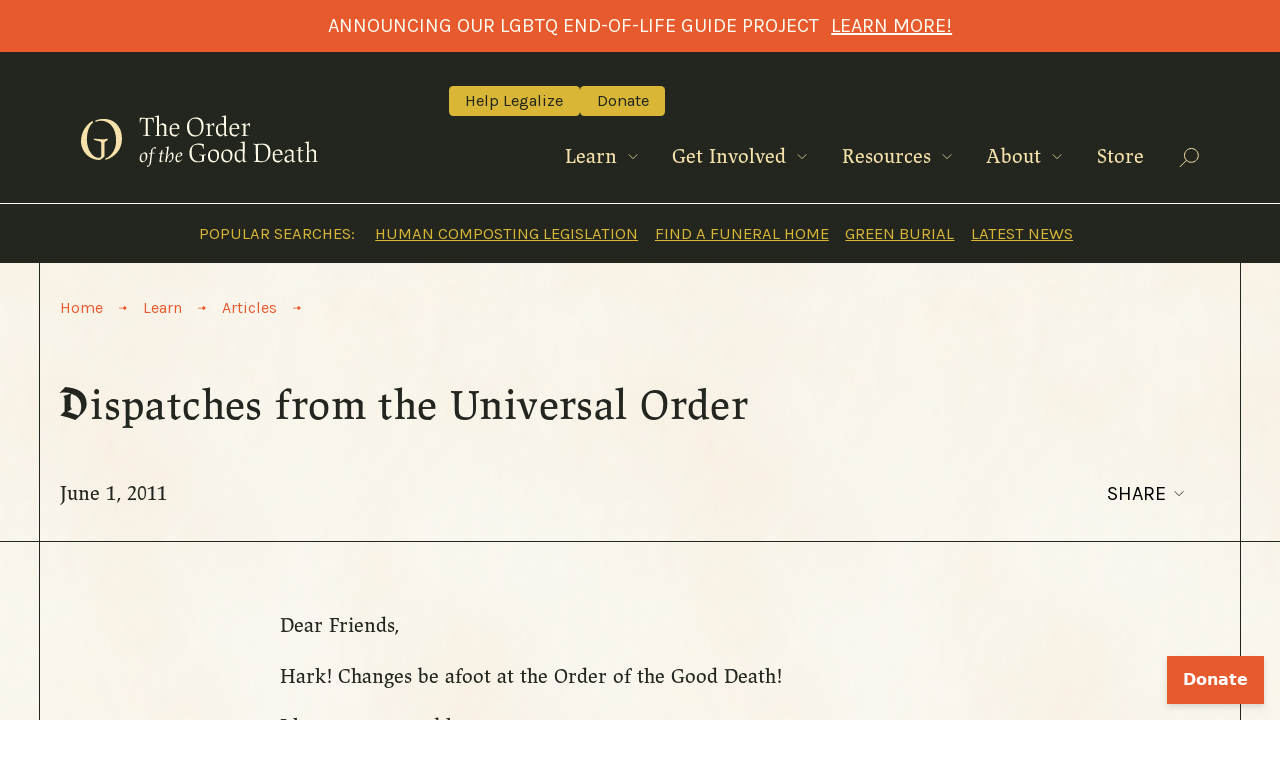

--- FILE ---
content_type: text/html; charset=UTF-8
request_url: https://www.orderofthegooddeath.com/article/dispatches-from-the-universal-order/
body_size: 13854
content:
<!DOCTYPE html>
<html lang="en-US" id="html">
<head>
<meta charset="UTF-8">
<meta name="viewport" content="width=device-width, initial-scale=1">
<title>Dispatches from the Universal Order | The Order of the Good Death</title>

<link rel="preconnect" href="https://fonts.googleapis.com">
<link rel="preconnect" href="https://fonts.gstatic.com" crossorigin>
<link href="https://fonts.googleapis.com/css2?family=Karla:ital,wght@0,400;0,600;1,400;1,600&display=swap" rel="stylesheet"> 

<link rel="stylesheet" href="https://use.typekit.net/evg8etj.css">

<script>
    // window.Givebutter=window.Givebutter||function(){(Givebutter.q=Givebutter.q||[]).push(arguments)};Givebutter.l=+new Date;
    // window.Givebutter('setOptions',
    // {
    //     "accountId": "ndFtfaa9Jph56hDz"
    // });
</script>
<script async src="https://widgets.givebutter.com/latest.umd.cjs?acct=ndFtfaa9Jph56hDz"></script>

<script async src="https://js.givebutter.com/elements/latest.js" ></script>

<script>
    (function(h,o,t,j,a,r){
        h.hj=h.hj||function(){(h.hj.q=h.hj.q||[]).push(arguments)};
        h._hjSettings={hjid:3442560,hjsv:6};
        a=o.getElementsByTagName('head')[0];
        r=o.createElement('script');r.async=1;
        r.src=t+h._hjSettings.hjid+j+h._hjSettings.hjsv;
        a.appendChild(r);
    })(window,document,'https://static.hotjar.com/c/hotjar-','.js?sv=');
</script>

<!-- Meta description -->
<meta name="description" content="Building a meaningful, eco-friendly, and equitable end of life.">
<!-- Facebook -->
<meta property="og:type" content="website" />
<meta property="og:site_name" content="Dispatches from the Universal Order | The Order of the Good Death" />
<meta property="og:title" content="Dispatches from the Universal Order | The Order of the Good Death" />
<meta property="og:description" content="Building a meaningful, eco-friendly, and equitable end of life." />
<meta property="og:image" content="https://www.orderofthegooddeath.com/wp-content/themes/order/images/share-image-og.jpg" />
<!-- Twitter -->
<meta name="twitter:title" content="Dispatches from the Universal Order | The Order of the Good Death" />
<meta name="twitter:description" content="Building a meaningful, eco-friendly, and equitable end of life." />
<meta name="twitter:card" content="summary" />
<meta name="twitter:image" content="https://www.orderofthegooddeath.com/wp-content/themes/order/images/share-image-twitter.jpg">

<!-- Favicon -->
<link rel="apple-touch-icon" sizes="180x180" href="/wp-content/themes/order/images/favicon/apple-touch-icon.png">
<link rel="icon" type="image/png" sizes="32x32" href="/wp-content/themes/order/images/favicon/favicon-32x32.png">
<link rel="icon" type="image/png" sizes="16x16" href="/wp-content/themes/order/images/favicon/favicon-16x16.png">
<link rel="manifest" href="/wp-content/themes/order/images/favicon/site.webmanifest">
<link rel="mask-icon" href="/wp-content/themes/order/images/favicon/safari-pinned-tab.svg" color="#5bbad5">
<link rel="shortcut icon" href="/wp-content/themes/order/images/favicon/favicon.ico">
<meta name="msapplication-TileColor" content="#22261f">
<meta name="msapplication-config" content="/wp-content/themes/order/images/favicon/browserconfig.xml">
<meta name="theme-color" content="#ffffff">


<meta name='robots' content='max-image-preview:large' />
	<style>img:is([sizes="auto" i], [sizes^="auto," i]) { contain-intrinsic-size: 3000px 1500px }</style>
	<link rel='dns-prefetch' href='//ajax.googleapis.com' />
<link rel="alternate" type="application/rss+xml" title="The Order of the Good Death &raquo; Feed" href="https://www.orderofthegooddeath.com/feed/" />
<script type="text/javascript">
/* <![CDATA[ */
window._wpemojiSettings = {"baseUrl":"https:\/\/s.w.org\/images\/core\/emoji\/16.0.1\/72x72\/","ext":".png","svgUrl":"https:\/\/s.w.org\/images\/core\/emoji\/16.0.1\/svg\/","svgExt":".svg","source":{"concatemoji":"https:\/\/www.orderofthegooddeath.com\/wp-includes\/js\/wp-emoji-release.min.js?ver=6.8.3"}};
/*! This file is auto-generated */
!function(s,n){var o,i,e;function c(e){try{var t={supportTests:e,timestamp:(new Date).valueOf()};sessionStorage.setItem(o,JSON.stringify(t))}catch(e){}}function p(e,t,n){e.clearRect(0,0,e.canvas.width,e.canvas.height),e.fillText(t,0,0);var t=new Uint32Array(e.getImageData(0,0,e.canvas.width,e.canvas.height).data),a=(e.clearRect(0,0,e.canvas.width,e.canvas.height),e.fillText(n,0,0),new Uint32Array(e.getImageData(0,0,e.canvas.width,e.canvas.height).data));return t.every(function(e,t){return e===a[t]})}function u(e,t){e.clearRect(0,0,e.canvas.width,e.canvas.height),e.fillText(t,0,0);for(var n=e.getImageData(16,16,1,1),a=0;a<n.data.length;a++)if(0!==n.data[a])return!1;return!0}function f(e,t,n,a){switch(t){case"flag":return n(e,"\ud83c\udff3\ufe0f\u200d\u26a7\ufe0f","\ud83c\udff3\ufe0f\u200b\u26a7\ufe0f")?!1:!n(e,"\ud83c\udde8\ud83c\uddf6","\ud83c\udde8\u200b\ud83c\uddf6")&&!n(e,"\ud83c\udff4\udb40\udc67\udb40\udc62\udb40\udc65\udb40\udc6e\udb40\udc67\udb40\udc7f","\ud83c\udff4\u200b\udb40\udc67\u200b\udb40\udc62\u200b\udb40\udc65\u200b\udb40\udc6e\u200b\udb40\udc67\u200b\udb40\udc7f");case"emoji":return!a(e,"\ud83e\udedf")}return!1}function g(e,t,n,a){var r="undefined"!=typeof WorkerGlobalScope&&self instanceof WorkerGlobalScope?new OffscreenCanvas(300,150):s.createElement("canvas"),o=r.getContext("2d",{willReadFrequently:!0}),i=(o.textBaseline="top",o.font="600 32px Arial",{});return e.forEach(function(e){i[e]=t(o,e,n,a)}),i}function t(e){var t=s.createElement("script");t.src=e,t.defer=!0,s.head.appendChild(t)}"undefined"!=typeof Promise&&(o="wpEmojiSettingsSupports",i=["flag","emoji"],n.supports={everything:!0,everythingExceptFlag:!0},e=new Promise(function(e){s.addEventListener("DOMContentLoaded",e,{once:!0})}),new Promise(function(t){var n=function(){try{var e=JSON.parse(sessionStorage.getItem(o));if("object"==typeof e&&"number"==typeof e.timestamp&&(new Date).valueOf()<e.timestamp+604800&&"object"==typeof e.supportTests)return e.supportTests}catch(e){}return null}();if(!n){if("undefined"!=typeof Worker&&"undefined"!=typeof OffscreenCanvas&&"undefined"!=typeof URL&&URL.createObjectURL&&"undefined"!=typeof Blob)try{var e="postMessage("+g.toString()+"("+[JSON.stringify(i),f.toString(),p.toString(),u.toString()].join(",")+"));",a=new Blob([e],{type:"text/javascript"}),r=new Worker(URL.createObjectURL(a),{name:"wpTestEmojiSupports"});return void(r.onmessage=function(e){c(n=e.data),r.terminate(),t(n)})}catch(e){}c(n=g(i,f,p,u))}t(n)}).then(function(e){for(var t in e)n.supports[t]=e[t],n.supports.everything=n.supports.everything&&n.supports[t],"flag"!==t&&(n.supports.everythingExceptFlag=n.supports.everythingExceptFlag&&n.supports[t]);n.supports.everythingExceptFlag=n.supports.everythingExceptFlag&&!n.supports.flag,n.DOMReady=!1,n.readyCallback=function(){n.DOMReady=!0}}).then(function(){return e}).then(function(){var e;n.supports.everything||(n.readyCallback(),(e=n.source||{}).concatemoji?t(e.concatemoji):e.wpemoji&&e.twemoji&&(t(e.twemoji),t(e.wpemoji)))}))}((window,document),window._wpemojiSettings);
/* ]]> */
</script>
<style id='wp-emoji-styles-inline-css' type='text/css'>

	img.wp-smiley, img.emoji {
		display: inline !important;
		border: none !important;
		box-shadow: none !important;
		height: 1em !important;
		width: 1em !important;
		margin: 0 0.07em !important;
		vertical-align: -0.1em !important;
		background: none !important;
		padding: 0 !important;
	}
</style>
<link rel='stylesheet' id='css-0-css' href='https://www.orderofthegooddeath.com/wp-content/mmr/c49054c4-1740424357.min.css' type='text/css' media='all' />
<script type="text/javascript" src="https://ajax.googleapis.com/ajax/libs/jquery/3.4.1/jquery.min.js" id="jquery-js"></script>
<script type="text/javascript" id="js-1-js-extra">
/* <![CDATA[ */
var WpEns = {"ajaxurl":"https:\/\/www.orderofthegooddeath.com\/wp-admin\/admin-ajax.php","fname_empty":"Please enter your firstname.","lname_empty":"Please enter your lastname.","email_empty":"Please enter email address.","email_valid":"Please enter valid email address."};
/* ]]> */
</script>
<script type="text/javascript" src="https://www.orderofthegooddeath.com/wp-content/mmr/432d067a-1683817244.min.js" id="js-1-js"></script>
<link rel="https://api.w.org/" href="https://www.orderofthegooddeath.com/wp-json/" /><link rel="alternate" title="JSON" type="application/json" href="https://www.orderofthegooddeath.com/wp-json/wp/v2/article/3802" /><link rel="EditURI" type="application/rsd+xml" title="RSD" href="https://www.orderofthegooddeath.com/xmlrpc.php?rsd" />
<link rel="canonical" href="https://www.orderofthegooddeath.com/article/dispatches-from-the-universal-order/" />
<link rel='shortlink' href='https://www.orderofthegooddeath.com/?p=3802' />
<link rel="alternate" title="oEmbed (JSON)" type="application/json+oembed" href="https://www.orderofthegooddeath.com/wp-json/oembed/1.0/embed?url=https%3A%2F%2Fwww.orderofthegooddeath.com%2Farticle%2Fdispatches-from-the-universal-order%2F" />
<link rel="alternate" title="oEmbed (XML)" type="text/xml+oembed" href="https://www.orderofthegooddeath.com/wp-json/oembed/1.0/embed?url=https%3A%2F%2Fwww.orderofthegooddeath.com%2Farticle%2Fdispatches-from-the-universal-order%2F&#038;format=xml" />
</head>

<body class="wp-singular article-template-default single single-article postid-3802 wp-theme-order">
<div id="page" class="hfeed site">
	<a class="skip-link screen-reader-text" href="#content">Skip to content</a>

			<div>
			<div class="site-alert">
				<span class="site-alert__text">
					Announcing Our LGBTQ End-Of-Life Guide Project				</span>
				
									<a class="site-alert__button" href="https://www.orderofthegooddeath.com/lgbtq-end-of-life-guide/" target="_blank" data-wpel-link="internal">Learn More! </a>
				
			</div>
		</div>
	
	<header class="site-header">
		<div class="site-header__nav">
			<div class="site-logo">
				<a href="/" data-wpel-link="internal"><img src="https://www.orderofthegooddeath.com/wp-content/themes/order/images/logo-order-of-the-good-death.svg" alt="The Order of the Good Death"></a>
			</div>
			<div class="important-nav-buttons">
					<a href="/legislative-advocacy/" data-wpel-link="internal">Help Legalize</a>
					<a href="/donate/" data-wpel-link="internal">Donate</a>
			</div>
			<nav class="primary-nav" aria-label="Main Menu" id="menu">
				<ul>
					<li>
						<a href="/learn/" class="primary-link  js-primary-link" aria-controls="submenu-learn" aria-expanded="false">
							Learn 
							<svg width="10" height="17" viewBox="0 0 10 17" fill="none" xmlns="http://www.w3.org/2000/svg"><path d="M0.691406 4.34595L5.03727 8.69182L9.38314 4.34595" stroke="currentColor" stroke-width="0.783005"/></svg>
						</a>
						<div class="submenu  js-submenu" id="submenu-learn">
							<ul class="submenu__grid  submenu__grid--learn-grid">
	<li class="submenu__section">
		<div class="submenu__section-heading">Primer</div>
		<ul>
			<li><a href="/start-here/" data-wpel-link="internal">Start Here</a></li>
			<li><a href="/death-positive-movement/" data-wpel-link="internal">Death Positive Movement</a></li>
			<li><a href="/history-of-death-positive-movement/" data-wpel-link="internal">History of the Death Positive Movement</a></li>
			<li><a href="/death-positivity-in-action/" data-wpel-link="internal">Death Positivity in Action</a></li>
		</ul>
	</li>
	<li class="submenu__section">
		<div class="submenu__section-heading">Our Content</div>
		<ul>
			<li>
				<a href="/articles/" data-wpel-link="internal"><svg class="submenu__icon" width="13" height="15" viewBox="0 0 13 15" fill="none" xmlns="http://www.w3.org/2000/svg"><path fill-rule="evenodd" clip-rule="evenodd" d="M0 1.5C0 0.671573 0.671573 0 1.5 0H9.70711L13 3.29289V13.5C13 14.3284 12.3284 15 11.5 15H1.5C0.671572 15 0 14.3284 0 13.5V1.5ZM3.00041 3.99707L8.00041 4.00035L7.99976 5.00035L2.99976 4.99707L3.00041 3.99707ZM10 6.99542H3V7.99542H10V6.99542ZM10.0006 10.0005L3.0006 9.99292L2.99951 10.9929L9.99951 11.0005L10.0006 10.0005Z" fill="currentColor"/></svg>Articles</a>
			</li>
			<li>
				<a href="/videos/" data-wpel-link="internal"><svg class="submenu__icon" width="15" height="15" viewBox="0 0 15 15" fill="none" xmlns="http://www.w3.org/2000/svg"><path fill-rule="evenodd" clip-rule="evenodd" d="M0 7.5C0 3.35786 3.35786 0 7.5 0C11.6421 0 15 3.35786 15 7.5C15 11.6421 11.6421 15 7.5 15C3.35786 15 0 11.6421 0 7.5ZM6.24904 5.06754C6.40319 4.97808 6.59332 4.97745 6.74807 5.06588L10.2481 7.06588C10.4039 7.1549 10.5 7.32057 10.5 7.5C10.5 7.67943 10.4039 7.8451 10.2481 7.93412L6.74807 9.93412C6.59332 10.0226 6.40319 10.0219 6.24904 9.93246C6.09488 9.84299 6 9.67824 6 9.5V5.5C6 5.32176 6.09488 5.15701 6.24904 5.06754Z" fill="currentColor"/></svg>Videos</a>
			</li>
			<li>	
				<a href="/podcast/" data-wpel-link="internal"><svg class="submenu__icon" width="11" height="13" viewBox="0 0 11 13" fill="none" xmlns="http://www.w3.org/2000/svg"><path d="M9 0.5C9 0.31989 8.90313 0.153698 8.74641 0.0649355C8.58969 -0.0238271 8.39735 -0.0214419 8.24288 0.0711796L3.36159 2.99804H1.5C0.672491 2.99804 0 3.66798 0 4.49739V8.49479C0 9.3242 0.672491 9.99413 1.5 9.99413H3.36159L8.24288 12.921C8.39735 13.0136 8.58969 13.016 8.74641 12.9272C8.90313 12.8385 9 12.6723 9 12.4922V0.5Z" fill="currentColor"/><path d="M10 5V8H11V5H10Z" fill="currentColor"/></svg>Podcast</a>
			</li>
		</ul>
		<div class="submenu__image  submenu__image--learn-image">
			<img src="https://www.orderofthegooddeath.com/wp-content/themes/order/images/menu-skull-flowers.png">
					</div>
	</li>
	<li class="submenu__section">
		<div class="submenu__section-heading">Latest</div>
		<ul>
						<li class="submenu__latest  submenu__latest--has-image">
					<a href="https://www.orderofthegooddeath.com/article/on-bodies-and-embodiment/" data-wpel-link="internal">
					<div class="submenu__latest__image">
													<svg class="submenu__latest__icon  submenu__latest__icon--article" width="18" height="21" viewBox="0 0 18 21" fill="none" xmlns="http://www.w3.org/2000/svg"><path fill-rule="evenodd" clip-rule="evenodd" d="M0 2.07692C0 0.929871 0.92987 0 2.07692 0H13.4406L18 4.55939V18.6923C18 19.8394 17.0701 20.7692 15.9231 20.7692H2.07692C0.929869 20.7692 0 19.8394 0 18.6923V2.07692ZM4.15442 5.53441L11.0775 5.53895L11.0766 6.92356L4.15351 6.91902L4.15442 5.53441ZM13.8462 9.68597H4.15385V11.0706H13.8462V9.68597ZM13.847 13.8469L4.15468 13.8364L4.15317 15.221L13.8455 15.2315L13.847 13.8469Z" fill="currentColor"/></svg>
												
													<img src="https://res.cloudinary.com/ootgd/image/fetch/f_auto,c_limit,w_150/https://www.orderofthegooddeath.com/wp-content/uploads/2025/09/Screenshot-2025-09-16-at-8.34.40-AM.jpeg">
											</div>
					<div class="submenu__latest__text">On Bodies and Embodiment</div>
					</a>
				</li>

							<li class="submenu__latest  submenu__latest--has-image">
					<a href="https://www.orderofthegooddeath.com/article/left-behind/" data-wpel-link="internal">
					<div class="submenu__latest__image">
													<svg class="submenu__latest__icon  submenu__latest__icon--article" width="18" height="21" viewBox="0 0 18 21" fill="none" xmlns="http://www.w3.org/2000/svg"><path fill-rule="evenodd" clip-rule="evenodd" d="M0 2.07692C0 0.929871 0.92987 0 2.07692 0H13.4406L18 4.55939V18.6923C18 19.8394 17.0701 20.7692 15.9231 20.7692H2.07692C0.929869 20.7692 0 19.8394 0 18.6923V2.07692ZM4.15442 5.53441L11.0775 5.53895L11.0766 6.92356L4.15351 6.91902L4.15442 5.53441ZM13.8462 9.68597H4.15385V11.0706H13.8462V9.68597ZM13.847 13.8469L4.15468 13.8364L4.15317 15.221L13.8455 15.2315L13.847 13.8469Z" fill="currentColor"/></svg>
												
													<img src="https://res.cloudinary.com/ootgd/image/fetch/f_auto,c_limit,w_150/https://www.orderofthegooddeath.com/wp-content/uploads/2025/09/Screenshot-2025-09-08-at-11.29.16-AM.jpeg">
											</div>
					<div class="submenu__latest__text">Left Behind</div>
					</a>
				</li>

							<li class="submenu__latest  submenu__latest--has-image">
					<a href="https://www.orderofthegooddeath.com/article/dead-strangers-and-other-friends/" data-wpel-link="internal">
					<div class="submenu__latest__image">
													<svg class="submenu__latest__icon  submenu__latest__icon--article" width="18" height="21" viewBox="0 0 18 21" fill="none" xmlns="http://www.w3.org/2000/svg"><path fill-rule="evenodd" clip-rule="evenodd" d="M0 2.07692C0 0.929871 0.92987 0 2.07692 0H13.4406L18 4.55939V18.6923C18 19.8394 17.0701 20.7692 15.9231 20.7692H2.07692C0.929869 20.7692 0 19.8394 0 18.6923V2.07692ZM4.15442 5.53441L11.0775 5.53895L11.0766 6.92356L4.15351 6.91902L4.15442 5.53441ZM13.8462 9.68597H4.15385V11.0706H13.8462V9.68597ZM13.847 13.8469L4.15468 13.8364L4.15317 15.221L13.8455 15.2315L13.847 13.8469Z" fill="currentColor"/></svg>
												
													<img src="https://res.cloudinary.com/ootgd/image/fetch/f_auto,c_limit,w_150/https://www.orderofthegooddeath.com/wp-content/uploads/2025/09/Copy-of-Copy-of-Copy-of-Untitled.jpg">
											</div>
					<div class="submenu__latest__text">Dead Strangers and Other Friends</div>
					</a>
				</li>

				
		</ul>
	</li>
</ul>
						</div>
					</li>
					<li>
						<a href="/get-involved/" class="primary-link  js-primary-link" aria-controls="submenu-get-involved" aria-expanded="false">
							Get Involved
							<svg width="10" height="17" viewBox="0 0 10 17" fill="none" xmlns="http://www.w3.org/2000/svg"><path d="M0.691406 4.34595L5.03727 8.69182L9.38314 4.34595" stroke="currentColor" stroke-width="0.783005"/></svg>
						</a>
						<div class="submenu  js-submenu" id="submenu-get-involved">
							<ul class="submenu__grid  submenu__grid--get-involved-grid">
	<li class="submenu__section">
		<div class="submenu__section-heading">Donate Money</div>
		<ul>
			<li><a href="/membership/" data-wpel-link="internal">Become a Member</a></li>
			<li><a href="/donate/" data-wpel-link="internal">Other Ways to Donate</a></li>
		</ul>
		<div class="submenu__section-heading">Members</div>
		<ul>
			<li><a href="/members-only/" data-wpel-link="internal">Members-Only Section</a></li>
		</ul>
		<div class="submenu__image  submenu__image--get-involved-image">
			<img src="https://www.orderofthegooddeath.com/wp-content/themes/order/images/menu-get-involved.png">
		</div>
	</li>
	<li class="submenu__section">
		<div class="submenu__section-heading">Help Legalize</div>
		<ul>
			<li><a href="/legislative-advocacy/" data-wpel-link="internal">Legislative Advocacy</a></li>
		</ul>
		<div class="submenu__section-heading">Donate Time</div>
		<ul>
			<li><a href="/five-ways-to-make-a-death-positive-difference/" data-wpel-link="internal">Five Ways to Make a Death Positive Difference</a></li>
			<li><a href="/volunteer/" data-wpel-link="internal">Volunteer</a></li>
			<li><a href="/social-ecosystem-project/" data-wpel-link="internal">Social Ecosystem Project</a></li>
			<li><a href="/lgbtq-end-of-life-guide/" data-wpel-link="internal">LGBTQ End-Of-Life Guide</a></li>
		</ul>
	</li>
	<li class="submenu__section">
		<div class="submenu__section-heading"><a href="/events/" data-wpel-link="internal">Events</a></div>
		<ul>
									<li class="submenu__latest">
							<a href="/event/splendor-and-sacrifice-the-art-of-ancient-mesopotamian-tombs/" data-wpel-link="internal">
								Splendor and Sacrifice: The Art of Ancient Mesopotamian Tombs																	<div class="submenu__latest__date">May 4, 2026</div>
													
							</a>
						</li>
												<li class="submenu__latest">
							<a href="/event/ofelia-esparza-a-retrospective/" data-wpel-link="internal">
								Ofelia Esparza: A Retrospective																	<div class="submenu__latest__date">October 18, 2025-April 18, 2026</div>
													
							</a>
						</li>
												<li class="submenu__latest">
							<a href="/event/faithful-unto-death/" data-wpel-link="internal">
								Faithful Unto Death 																	<div class="submenu__latest__date">January 31, 2026</div>
													
							</a>
						</li>
								
			<li><a href="/events/" data-wpel-link="internal">All Events...</a></li>
		</ul>
	</li>
</ul>
						</div>
					</li>
					<li>
						<a href="/resources/" class="primary-link  js-primary-link" aria-controls="submenu-resources" aria-expanded="false">
							Resources
							<svg width="10" height="17" viewBox="0 0 10 17" fill="none" xmlns="http://www.w3.org/2000/svg"><path d="M0.691406 4.34595L5.03727 8.69182L9.38314 4.34595" stroke="currentColor" stroke-width="0.783005"/></svg>
						</a>
						<div class="submenu  js-submenu" id="submenu-resources">
							<ul class="submenu__grid  submenu__grid--resources-grid">
	<li class="submenu__section">
		<div class="submenu__section-heading">Death Anxiety</div>
		<ul>
			<li><a href="/resources/fear-of-death/" data-wpel-link="internal">Fear of Death</a></li>
			<li><a href="/resources/talking-about-death" data-wpel-link="internal">Talking About Death</a></li>
		</ul>
		<div class="submenu__section-heading">What Happens to Bodies After Death</div>
		<ul>
			<li><a href="/resources/embalming/" data-wpel-link="internal">Embalming</a></li>
			<li><a href="/resources/cremation/" data-wpel-link="internal">Cremation</a></li>
			<li><a href="/resources/decomposition/" data-wpel-link="internal">Decomposition</a></li>
		</ul>
		<div class="submenu__section-heading">Pandemic</div>
		<ul>
			<li><a href="/resources/covid-19/" data-wpel-link="internal">COVID-19</a></li>
		</ul>
	</li>
	<li class="submenu__section">
		<div class="submenu__section-heading">Preparing for Death</div>
		<ul>
			<li><a href="/resources/death-bill-of-rights/" data-wpel-link="internal">Death Bill of Rights</a></li>
			<li><a href="/resources/end-of-life-planning/" data-wpel-link="internal">End of Life Planning</a></li>
			<li><a href="/resources/home-funerals/" data-wpel-link="internal">Home Funerals</a></li>
			<li><a href="/resources/funeral-costs/" data-wpel-link="internal">Funeral Costs</a></li>
			<li><a href="/resources/locate-aligned-providers/" data-wpel-link="internal">Locate Aligned Providers</a></li>
		</ul>
		<div class="submenu__section-heading">Eco-Friendly Options</div>
		<ul>
			<li><a href="/resources/eco-friendly-products/" data-wpel-link="internal">Eco-Friendly Products</a></li>
			<li><a href="/resources/green-burial/" data-wpel-link="internal">Green Burial</a></li>
			<li><a href="/resources/green-death-technology/" data-wpel-link="internal">Green Death Technology</a></li>
		</ul>
	</li>
	<li class="submenu__section">
		<div class="submenu__section-heading">Career</div>
		<ul>
			<li><a href="/resources/working-in-death/" data-wpel-link="internal">Working in Death</a></li>
		</ul>
		<div class="submenu__section-heading">Read, Watch, Listen, Play</div>
		<ul>
			<li><a href="/resources/books/" data-wpel-link="internal">Books</a></li>
			<li><a href="/resources/movies-documentaries/" data-wpel-link="internal">Movies & Documentaries</a></li>
			<li><a href="/resources/podcasts/" data-wpel-link="internal">Podcasts</a></li>
			<li><a href="/resources/video-games/" data-wpel-link="internal">Video Games</a></li>
		</ul>
		<div class="submenu__image  submenu__image--resources-image">
			<img src="https://www.orderofthegooddeath.com/wp-content/themes/order/images/menu-resources.png">
					</div>
	</li>
</ul>
						</div>
					</li>
					<li>
						<a href="/about/" class="primary-link  js-primary-link" aria-controls="submenu-about" aria-expanded="false">
							About
							<svg width="10" height="17" viewBox="0 0 10 17" fill="none" xmlns="http://www.w3.org/2000/svg"><path d="M0.691406 4.34595L5.03727 8.69182L9.38314 4.34595" stroke="currentColor" stroke-width="0.783005"/></svg>
						</a>
						<div class="submenu  js-submenu" id="submenu-about">
							<ul class="submenu__grid  submenu__grid--about-grid">
	<li class="submenu__section  submenu__section--about-section">
		<div class="submenu__image  submenu__image--about-image">
			<img src="https://www.orderofthegooddeath.com/wp-content/themes/order/images/menu-about.png">
					</div>
	</li>
	<li class="submenu__section  submenu__section--about-links">
		<div class="submenu__section-heading  submenu__section-heading--about-head">The Order of the Good Death</div>
		<ul> 
			<li><a href="/our-story/" data-wpel-link="internal">Our Story</a></li>
			<li><a href="/our-work/" data-wpel-link="internal"> Our Work</a></li>
			<li><a href="/our-fellows/" data-wpel-link="internal">Our Fellows</a></li>
		</ul>
		<ul>
			<li><a href="/staff/" data-wpel-link="internal">Staff</a></li>
			<li><a href="/press/" data-wpel-link="internal">Press</a></li>
			<li><a href="/contact/" data-wpel-link="internal">Contact Us</a></li>
		</ul>
	</li>
</ul>
						</div>
					</li>
					<li><a class="primary-link" href="https://the-order-of-the-good-death.myshopify.com/" target="_blank" data-wpel-link="external" rel="external noopener noreferrer">Store</a></li>
					<li><button class="primary-link  primary-link--search  js-primary-link" title="Search" aria-controls="submenu-search" aria-expanded="false">
							<span class="screen-reader-text">Search</span>
							<svg width="20" height="20" viewBox="0 0 20 20" fill="none" xmlns="http://www.w3.org/2000/svg" aria-role="image" aria-label="Search icon">
								<path d="M19.2671 7.38887C19.2671 11.1935 16.1828 14.2777 12.3782 14.2777C8.57353 14.2777 5.48926 11.1935 5.48926 7.38887C5.48926 3.58425 8.57353 0.5 12.3782 0.5C16.1828 0.5 19.2671 3.58425 19.2671 7.38887Z" stroke="currentColor"/>
								<path d="M7.80415 11.9629L0.76709 18.9999" stroke="currentColor"/>
							</svg>
						</button>
						<div class="submenu  js-submenu" id="submenu-search">
							<form class="search-form" role="search" method="get" action="https://www.orderofthegooddeath.com/">
			<div class="search-form__heading">Search</div>
		<div class="search-form__wrapper">
		<label>
			<span class="screen-reader-text">Search for:</span>
			<input type="search" class="search-field  js-search-field" placeholder="Search …" value="" name="s" title="Search for" />
		</label>
		<input type="submit" class="search-submit" value="Go" />
	</div>
</form>						</div>
					</li>
				</ul>
			</nav>
			<div class="menu-trigger">
				<button class="menu-trigger__button  js-menu-trigger" aria-label="Toggle Navigation Menu" aria-controls="menu" aria-expanded="false">
					<svg width="32" height="19" viewBox="0 0 32 19" fill="none" xmlns="http://www.w3.org/2000/svg" role="image" aria-label="Menu button">
						<rect width="32" height="3" fill="currentColor"/>
						<rect y="8" width="32" height="3" fill="currentColor"/>
						<rect y="16" width="32" height="3" fill="currentColor"/>
					</svg>
				</button>
			</div>
		</div>

		
		<div class="news-banner">
			<div class="news-banner_inner">
				<span class="news-banner__header">
					Popular Searches:				</span>
									<ul class="news-banner__list">
											<li>								<a href="https://www.orderofthegooddeath.com/get-involved/legislative-advocacy/support-composting-legislation/" target="_blank" data-wpel-link="internal">Human Composting Legislation</a>
											
						</li>
											<li>								<a href="https://www.orderofthegooddeath.com/resources/funeral-homes-list/" target="_blank" data-wpel-link="internal">Find a Funeral Home</a>
											
						</li>
											<li>								<a href="https://www.orderofthegooddeath.com/resources/green-burial/" target="_blank" data-wpel-link="internal">Green Burial</a>
											
						</li>
											<li>								<a href="https://www.orderofthegooddeath.com/our-work/latest-news/" target="_blank" data-wpel-link="internal">Latest News</a>
											
						</li>
										</ul>
							</div>
		</div>

		
	</header>

	<div id="content">

	<main>

	
		<article>
			<header class="page-header  section-block">
				<div class="page-header__inner  max-width-span">
					<div class="breadcrumb" typeof="BreadcrumbList" vocab="https://schema.org/">
						<!-- Breadcrumb NavXT 7.4.1 -->
<span><a property="item" typeof="WebPage" title="Go to The Order of the Good Death." href="https://www.orderofthegooddeath.com" class="home" data-wpel-link="internal"><span property="name">Home</span></a><meta property="position" content="1"></span><i class="breadcrumb__divider"><span class="screen-reader-text">&gt; </span></i><span property="itemListElement" typeof="ListItem"><a property="item" typeof="WebPage" title="Go to Learn." href="https://www.orderofthegooddeath.com/learn/" class="post post-page" data-wpel-link="internal"><span property="name">Learn</span></a><meta property="position" content="2"></span><i class="breadcrumb__divider"><span class="screen-reader-text">&gt; </span></i><span property="itemListElement" typeof="ListItem"><a property="item" typeof="WebPage" title="Go to Articles." href="https://www.orderofthegooddeath.com/articles/" class="article-root post post-article" data-wpel-link="internal"><span property="name">Articles</span></a><meta property="position" content="3"></span><i class="breadcrumb__divider"><span class="screen-reader-text">&gt; </span></i><span property="itemListElement" typeof="ListItem"><span property="name" class="post post-article current-item">Dispatches from the Universal Order</span><meta property="url" content="https://www.orderofthegooddeath.com/article/dispatches-from-the-universal-order/"><meta property="position" content="4"></span>					</div>
					<h1 class="page-title">Dispatches from the Universal Order</h1>
										<div class="page-meta">
						<div class="page-meta__column">
														<span class="page-meta__date">June 1, 2011</span>
						</div>
						<div class="page-meta__column  page-meta__share" >
							<div>
	<button class="share-button  js-share-button" aria-label="Toggle Share Menu" aria-controls="share-menu">Share<svg width="10" height="17" viewBox="0 0 10 17" fill="none" xmlns="http://www.w3.org/2000/svg"><path d="M0.691406 4.34595L5.03727 8.69182L9.38314 4.34595" stroke="currentColor" stroke-width="0.783005"/></svg></button>
	<div class="share-menu" aria-label="Share Menu" id="share-menu">
		<!-- AddToAny BEGIN -->
		<ul class="a2a_kit a2a_kit_size_32 a2a_default_style">
			<li><a class="a2a_button_facebook">Facebook</a></li>
			<li><a class="a2a_button_twitter">Twitter</a></li>
			<li><a class="a2a_button_whatsapp">WhatsApp</a></li>
			<li><a class="a2a_button_facebook_messenger">Facebook Messenger</a></li>
			<li><a class="a2a_button_email">Email</a></li>
			<li><a class="a2a_button_copy_link">Copy Link</a></li>
		</ul>
		<!-- AddToAny END -->
	</div>
</div>
<script async src="https://static.addtoany.com/menu/page.js"></script>
						</div>						
					</div>
				</div>
			</header>

							<section class="section-block">
					<div class="block  body-text  max-width-text">
						<p>Dear Friends,</p>
<p>Hark! Changes be afoot at the Order of the Good Death!</p>
<p>I have a new tumblr:</p>
<p><a href="http://orderofthegooddeath.tumblr.com/" data-wpel-link="external" target="_blank" rel="external noopener noreferrer">CLICK ME FOR THE NEW TUMBLR</a> </p>
<p>This will allow for your daily injection of mortality.  This format will be much easier for your Mortician to maintain on the regular whilst fielding death calls at the day job.</p>
<p>Ultimately, the tumblr will be combined with this website here into one big pile of decomposing deathy website.</p>
<p>This website will still get updates, but they will be linked here by the tumblr as well.</p>
<p>Oh my GAWD the internet is confusing.</p>
<p>Vive la muerte!
Your Mortician</p>
					</div>
				</section>

			
			<section class="section-block  section-block--hide-top-border">
				<div class="section-block__end-dingbat">
					<svg width="30" height="30" viewBox="0 0 30 30" fill="none" xmlns="http://www.w3.org/2000/svg" role="image" aria-label="End of article">
						<path d="M12.6703 29.9063C15.654 29.9063 16.0218 28.4355 17.6158 27.4958L17.6975 27.3324L17.6567 18.5076C17.6567 17.3227 17.7793 16.7508 18.5559 16.3014C19.0463 16.0154 19.5368 15.7702 20.0272 15.4842L20.2316 13.9317L16.4714 14.6671L8.13351 13.9726L8.41962 15.566C9.48229 15.7294 12.6703 16.4239 13.079 16.5056C14.1417 16.7508 14.3869 17.3227 14.3869 18.5076C14.3869 21.3674 14.4278 23.3285 14.4278 26.025C14.4278 27.2915 13.6512 28.0678 12.5477 28.0678C8.62398 28.0678 4.78202 21.8986 4.78202 15.1983C4.78202 9.60105 6.25341 4.73924 9.19618 2.45133L8.70572 1.22567C3.14714 4.08555 0 9.92789 0 16.5056C0 23.3285 5.3951 29.9063 12.6703 29.9063ZM17.9019 29.9063C23.7875 28.5989 30 21.9803 30 14.422C30 5.27036 23.4605 0 16.3488 0C13.2834 0 11.1172 0.898822 10.2997 1.34823L10.7084 2.5739C11.4441 2.2062 13.3243 1.75679 14.7956 1.75679C20.9264 1.75679 25.1771 7.55827 25.1771 15.566C25.1771 22.1437 21.9482 27.4141 17.4523 28.844L17.9019 29.9063Z" fill="currentColor"/>
					</svg>
				</div>
			</section>

						

		</article>

		<section class="section-block">

			
			<div class="block  button-group  max-width-wide ">

	
			<div class="button-group__heading">Your First Time Here? Find Out More About The Order!</div>
	
	<div class="button-group__wrapper">
							<a  class="button-group__link  
							button-group__link--primary													" 							
						href="https://www.orderofthegooddeath.com/start-here/" 
						target="_self"
					>
						<span>Here’s Everything You Need to Get Started</span>
					</a>

					</div>
</div>
		</section>


	
	</main>


	</div><!-- #content -->
	</div><!-- #page -->

	<footer id="colophon" class="site-footer">

		
					 		
			<div class="footer-quotes">

				<ul class="footer-quotes__list">
				
									<li class="footer-quotes__item">
						<blockquote>
							<div class="footer-quotes__quote">
								<p>It’s about changing the way we perceive mortality, and cultivating a healthy relationship to it.</p>
							</div>
							<div class="footer-quotes__attribution">
								<cite>Dame Magazine</cite>
							</div>
						</blockquote>
					</li>
									<li class="footer-quotes__item">
						<blockquote>
							<div class="footer-quotes__quote">
								<p>The Order Of the Good Death provides resources that help people accept and engage death. Everything from human composting, water cremation, taking care of your own dead, low-cost funerals—if you want to learn about it, we’re here.</p>
							</div>
							<div class="footer-quotes__attribution">
								<cite>The New York Times</cite>
							</div>
						</blockquote>
					</li>
									<li class="footer-quotes__item">
						<blockquote>
							<div class="footer-quotes__quote">
								<p>The roots of inequality, racism, and social marginalization are all grounded in our fear of death.</p>
							</div>
							<div class="footer-quotes__attribution">
								<cite>The Establishment</cite>
							</div>
						</blockquote>
					</li>
				
				</ul>

			</div>
		
		<div class="footer-links">
			<div class="footer-links__primary-menu">
				<div class="menu-footer-menu-primary-container"><ul id="menu-footer-menu-primary" class="menu"><li id="menu-item-1805" class="menu-item menu-item-type-post_type menu-item-object-page menu-item-has-children menu-item-1805"><a href="https://www.orderofthegooddeath.com/learn/" data-wpel-link="internal">Learn</a>
<ul class="sub-menu">
	<li id="menu-item-1465" class="menu-item menu-item-type-post_type menu-item-object-page menu-item-1465"><a href="https://www.orderofthegooddeath.com/start-here/" data-wpel-link="internal">Start Here</a></li>
	<li id="menu-item-6918" class="menu-item menu-item-type-post_type menu-item-object-page menu-item-6918"><a href="https://www.orderofthegooddeath.com/death-positive-movement/" data-wpel-link="internal">Death Positive Movement</a></li>
	<li id="menu-item-1466" class="menu-item menu-item-type-post_type menu-item-object-page menu-item-1466"><a href="https://www.orderofthegooddeath.com/history-of-death-positive-movement/" data-wpel-link="internal">History of the Death Positive Movement</a></li>
	<li id="menu-item-1461" class="menu-item menu-item-type-post_type menu-item-object-page menu-item-1461"><a href="https://www.orderofthegooddeath.com/death-positivity-in-action/" data-wpel-link="internal">Death Positivity in Action</a></li>
	<li id="menu-item-1463" class="menu-item menu-item-type-post_type menu-item-object-page menu-item-1463"><a href="https://www.orderofthegooddeath.com/articles/" data-wpel-link="internal">Articles</a></li>
	<li id="menu-item-1462" class="menu-item menu-item-type-post_type menu-item-object-page menu-item-1462"><a href="https://www.orderofthegooddeath.com/videos/" data-wpel-link="internal">Videos</a></li>
	<li id="menu-item-1464" class="menu-item menu-item-type-post_type menu-item-object-page menu-item-1464"><a href="https://www.orderofthegooddeath.com/podcast/" data-wpel-link="internal">Podcast</a></li>
</ul>
</li>
<li id="menu-item-1806" class="menu-item menu-item-type-post_type menu-item-object-page menu-item-has-children menu-item-1806"><a href="https://www.orderofthegooddeath.com/get-involved/" data-wpel-link="internal">Get Involved</a>
<ul class="sub-menu">
	<li id="menu-item-11709" class="menu-item menu-item-type-post_type menu-item-object-page menu-item-11709"><a href="https://www.orderofthegooddeath.com/membership" data-wpel-link="internal">Become a Member</a></li>
	<li id="menu-item-8320" class="menu-item menu-item-type-post_type menu-item-object-page menu-item-8320"><a href="https://www.orderofthegooddeath.com/donate" data-wpel-link="internal">Other Ways to Donate</a></li>
	<li id="menu-item-9385" class="menu-item menu-item-type-post_type menu-item-object-page menu-item-9385"><a href="https://www.orderofthegooddeath.com/members-only" data-wpel-link="internal">Members-Only Section</a></li>
	<li id="menu-item-9765" class="menu-item menu-item-type-post_type menu-item-object-page menu-item-9765"><a href="https://www.orderofthegooddeath.com/legislative-advocacy/" data-wpel-link="internal">Legislative Advocacy</a></li>
	<li id="menu-item-1548" class="menu-item menu-item-type-post_type menu-item-object-page menu-item-1548"><a href="https://www.orderofthegooddeath.com/social-ecosystem-project/" data-wpel-link="internal">Social Ecosystem Project</a></li>
	<li id="menu-item-1547" class="menu-item menu-item-type-post_type menu-item-object-page menu-item-1547"><a href="https://www.orderofthegooddeath.com/five-ways-to-affect-death-positive-change" data-wpel-link="internal">5 Ways To Affect Death Positive Change</a></li>
	<li id="menu-item-1550" class="menu-item menu-item-type-post_type menu-item-object-page menu-item-1550"><a href="https://www.orderofthegooddeath.com/volunteer/" data-wpel-link="internal">Volunteer</a></li>
	<li id="menu-item-1546" class="menu-item menu-item-type-post_type menu-item-object-page menu-item-1546"><a href="https://www.orderofthegooddeath.com/events/" data-wpel-link="internal">Events</a></li>
</ul>
</li>
<li id="menu-item-1807" class="menu-item menu-item-type-post_type menu-item-object-page menu-item-has-children menu-item-1807"><a href="https://www.orderofthegooddeath.com/resources/" data-wpel-link="internal">Resources</a>
<ul class="sub-menu">
	<li id="menu-item-1558" class="menu-item menu-item-type-post_type menu-item-object-page menu-item-1558"><a href="https://www.orderofthegooddeath.com/resources/fear-of-death/" data-wpel-link="internal">Fear of Death</a></li>
	<li id="menu-item-1567" class="menu-item menu-item-type-post_type menu-item-object-page menu-item-1567"><a href="https://www.orderofthegooddeath.com/resources/talking-about-death/" data-wpel-link="internal">Talking About Death</a></li>
	<li id="menu-item-1557" class="menu-item menu-item-type-post_type menu-item-object-page menu-item-1557"><a href="https://www.orderofthegooddeath.com/resources/embalming/" data-wpel-link="internal">Embalming</a></li>
	<li id="menu-item-1554" class="menu-item menu-item-type-post_type menu-item-object-page menu-item-1554"><a href="https://www.orderofthegooddeath.com/resources/cremation/" data-wpel-link="internal">Cremation</a></li>
	<li id="menu-item-1556" class="menu-item menu-item-type-post_type menu-item-object-page menu-item-1556"><a href="https://www.orderofthegooddeath.com/resources/decomposition/" data-wpel-link="internal">Decomposition</a></li>
	<li id="menu-item-1553" class="menu-item menu-item-type-post_type menu-item-object-page menu-item-1553"><a href="https://www.orderofthegooddeath.com/resources/covid-19/" data-wpel-link="internal">COVID-19</a></li>
	<li id="menu-item-1555" class="menu-item menu-item-type-post_type menu-item-object-page menu-item-1555"><a href="https://www.orderofthegooddeath.com/resources/death-bill-of-rights/" data-wpel-link="internal">Death Bill of Rights</a></li>
	<li id="menu-item-1565" class="menu-item menu-item-type-post_type menu-item-object-page menu-item-1565"><a href="https://www.orderofthegooddeath.com/resources/end-of-life-planning/" data-wpel-link="internal">End of Life Planning</a></li>
	<li id="menu-item-7286" class="menu-item menu-item-type-post_type menu-item-object-page menu-item-7286"><a href="https://www.orderofthegooddeath.com/resources/home-funerals/" data-wpel-link="internal">Home Funerals</a></li>
	<li id="menu-item-7218" class="menu-item menu-item-type-post_type menu-item-object-page menu-item-7218"><a href="https://www.orderofthegooddeath.com/resources/funeral-costs/" data-wpel-link="internal">Funeral Costs</a></li>
	<li id="menu-item-7217" class="menu-item menu-item-type-post_type menu-item-object-page menu-item-7217"><a href="https://www.orderofthegooddeath.com/resources/locate-aligned-providers/" data-wpel-link="internal">Locate Aligned Providers</a></li>
	<li id="menu-item-1562" class="menu-item menu-item-type-post_type menu-item-object-page menu-item-1562"><a href="https://www.orderofthegooddeath.com/resources/eco-friendly-products" data-wpel-link="internal">Eco-Friendly Products</a></li>
	<li id="menu-item-1560" class="menu-item menu-item-type-post_type menu-item-object-page menu-item-1560"><a href="https://www.orderofthegooddeath.com/resources/green-burial/" data-wpel-link="internal">Green Burial</a></li>
	<li id="menu-item-1561" class="menu-item menu-item-type-post_type menu-item-object-page menu-item-1561"><a href="https://www.orderofthegooddeath.com/resources/green-death-technology/" data-wpel-link="internal">Green Death Technology</a></li>
	<li id="menu-item-1569" class="menu-item menu-item-type-post_type menu-item-object-page menu-item-1569"><a href="https://www.orderofthegooddeath.com/resources/working-in-death/" data-wpel-link="internal">Working in Death</a></li>
	<li id="menu-item-1552" class="menu-item menu-item-type-post_type menu-item-object-page menu-item-1552"><a href="https://www.orderofthegooddeath.com/resources/books/" data-wpel-link="internal">Books</a></li>
	<li id="menu-item-1563" class="menu-item menu-item-type-post_type menu-item-object-page menu-item-1563"><a href="https://www.orderofthegooddeath.com/resources/movies-documentaries/" data-wpel-link="internal">Movies &#038; Documentaries</a></li>
	<li id="menu-item-1564" class="menu-item menu-item-type-post_type menu-item-object-page menu-item-1564"><a href="https://www.orderofthegooddeath.com/resources/podcasts/" data-wpel-link="internal">Podcasts</a></li>
	<li id="menu-item-1568" class="menu-item menu-item-type-post_type menu-item-object-page menu-item-1568"><a href="https://www.orderofthegooddeath.com/resources/video-games/" data-wpel-link="internal">Video Games</a></li>
</ul>
</li>
<li id="menu-item-1809" class="menu-item menu-item-type-post_type menu-item-object-page menu-item-has-children menu-item-1809"><a href="https://www.orderofthegooddeath.com/about/" data-wpel-link="internal">About</a>
<ul class="sub-menu">
	<li id="menu-item-1457" class="menu-item menu-item-type-post_type menu-item-object-page menu-item-1457"><a href="https://www.orderofthegooddeath.com/our-story/" data-wpel-link="internal">Our Story</a></li>
	<li id="menu-item-1458" class="menu-item menu-item-type-post_type menu-item-object-page menu-item-1458"><a href="https://www.orderofthegooddeath.com/our-work" data-wpel-link="internal">Our Work</a></li>
	<li id="menu-item-8721" class="menu-item menu-item-type-post_type menu-item-object-page menu-item-8721"><a href="https://www.orderofthegooddeath.com/about-the-order/good-death-fellowship/our-fellows/" data-wpel-link="internal">Our Fellows</a></li>
	<li id="menu-item-1460" class="menu-item menu-item-type-post_type menu-item-object-page menu-item-1460"><a href="https://www.orderofthegooddeath.com/staff/" data-wpel-link="internal">Staff</a></li>
	<li id="menu-item-1571" class="menu-item menu-item-type-post_type menu-item-object-page menu-item-1571"><a href="https://www.orderofthegooddeath.com/press/" data-wpel-link="internal">Press</a></li>
	<li id="menu-item-1455" class="menu-item menu-item-type-post_type menu-item-object-page menu-item-1455"><a href="https://www.orderofthegooddeath.com/contact/" data-wpel-link="internal">Contact Us</a></li>
	<li id="menu-item-12487" class="menu-item menu-item-type-post_type menu-item-object-page menu-item-12487"><a href="https://www.orderofthegooddeath.com/sponsors/" data-wpel-link="internal">Sponsors</a></li>
</ul>
</li>
<li id="menu-item-153" class="menu-item menu-item-type-custom menu-item-object-custom menu-item-153"><a target="_blank" href="https://the-order-of-the-good-death.myshopify.com/" data-wpel-link="external" rel="external noopener noreferrer">Store</a></li>
</ul></div>			</div>
			<div class="footer-links__secondry-menu">
				<div class="menu-footer-menu-secondary-container"><ul id="menu-footer-menu-secondary" class="menu"><li id="menu-item-1586" class="menu-item menu-item-type-post_type menu-item-object-page menu-item-1586"><a href="https://www.orderofthegooddeath.com/mailing-list/" data-wpel-link="internal">Mailing List</a></li>
<li id="menu-item-1585" class="menu-item menu-item-type-post_type menu-item-object-page menu-item-1585"><a href="https://www.orderofthegooddeath.com/pitch-guide" data-wpel-link="internal">Pitch Guide</a></li>
<li id="menu-item-1573" class="menu-item menu-item-type-post_type menu-item-object-page menu-item-1573"><a href="https://www.orderofthegooddeath.com/site-credits/" data-wpel-link="internal">Site Credits</a></li>
<li id="menu-item-11976" class="menu-item menu-item-type-post_type menu-item-object-page menu-item-11976"><a href="https://www.orderofthegooddeath.com/transparency/" data-wpel-link="internal">Transparency</a></li>
<li id="menu-item-1575" class="menu-item menu-item-type-post_type menu-item-object-page menu-item-1575"><a href="https://www.orderofthegooddeath.com/terms-of-use/" data-wpel-link="internal">Terms of Use</a></li>
</ul></div>			</div>
			<div class="footer-links__icons">
				<ul>
					<li><a href="https://www.instagram.com/ordergooddeath" target="_blank" title="Instagram" data-wpel-link="external" rel="external noopener noreferrer">
						<svg width="40" height="41" viewBox="0 0 40 41" fill="none" xmlns="http://www.w3.org/2000/svg" role="img" aria-label="Instagram">
							<path fill-rule="evenodd" clip-rule="evenodd" d="M20 0.00390625C8.9543 0.00390625 0 8.95821 0 20.0039C0 31.0496 8.9543 40.0039 20 40.0039C31.0457 40.0039 40 31.0496 40 20.0039C40 8.95821 31.0457 0.00390625 20 0.00390625ZM15.6027 9.40165C16.7405 9.34987 17.104 9.33721 20.001 9.33721H19.9976C22.8954 9.33721 23.2577 9.34987 24.3955 9.40165C25.531 9.45365 26.3066 9.63343 26.9866 9.89721C27.6888 10.1694 28.2822 10.5339 28.8755 11.1272C29.4688 11.7201 29.8333 12.3152 30.1066 13.0168C30.3689 13.695 30.5489 14.4701 30.6022 15.6057C30.6533 16.7435 30.6666 17.1071 30.6666 20.004C30.6666 22.9009 30.6533 23.2636 30.6022 24.4014C30.5489 25.5365 30.3689 26.3118 30.1066 26.9903C29.8333 27.6916 29.4688 28.2867 28.8755 28.8796C28.2828 29.473 27.6886 29.8383 26.9873 30.1108C26.3086 30.3745 25.5326 30.5543 24.397 30.6063C23.2592 30.6581 22.8968 30.6708 19.9996 30.6708C17.1029 30.6708 16.7396 30.6581 15.6018 30.6063C14.4665 30.5543 13.6911 30.3745 13.0125 30.1108C12.3113 29.8383 11.7162 29.473 11.1235 28.8796C10.5304 28.2867 10.166 27.6916 9.89331 26.9901C9.62975 26.3118 9.44997 25.5367 9.39775 24.4011C9.34619 23.2634 9.3333 22.9009 9.3333 20.004C9.3333 17.1071 9.34663 16.7433 9.39752 15.6055C9.44864 14.4704 9.62864 13.695 9.89308 13.0166C10.1664 12.3152 10.5309 11.7201 11.1242 11.1272C11.7171 10.5341 12.3122 10.1697 13.0138 9.89721C13.692 9.63343 14.4671 9.45365 15.6027 9.40165Z" fill="currentColor"/>
							<path fill-rule="evenodd" clip-rule="evenodd" d="M19.044 11.2595C19.2298 11.2592 19.4297 11.2593 19.6454 11.2594L20.0009 11.2595C22.8489 11.2595 23.1865 11.2697 24.3111 11.3208C25.3512 11.3684 25.9156 11.5422 26.2916 11.6882C26.7894 11.8815 27.1443 12.1126 27.5174 12.486C27.8907 12.8593 28.1219 13.2149 28.3156 13.7126C28.4616 14.0882 28.6356 14.6526 28.683 15.6927C28.7341 16.8171 28.7452 17.1549 28.7452 20.0016C28.7452 22.8483 28.7341 23.1861 28.683 24.3105C28.6354 25.3505 28.4616 25.915 28.3156 26.2905C28.1223 26.7883 27.8907 27.1428 27.5174 27.5159C27.1441 27.8892 26.7896 28.1203 26.2916 28.3137C25.9161 28.4603 25.3512 28.6337 24.3111 28.6812C23.1867 28.7324 22.8489 28.7435 20.0009 28.7435C17.1526 28.7435 16.8151 28.7324 15.6906 28.6812C14.6506 28.6332 14.0862 28.4595 13.7099 28.3135C13.2121 28.1201 12.8566 27.889 12.4832 27.5157C12.1099 27.1423 11.8788 26.7877 11.685 26.2897C11.539 25.9141 11.365 25.3496 11.3177 24.3096C11.2666 23.1852 11.2563 22.8474 11.2563 19.9989C11.2563 17.1505 11.2666 16.8144 11.3177 15.69C11.3652 14.65 11.539 14.0855 11.685 13.7095C11.8784 13.2117 12.1099 12.8562 12.4832 12.4828C12.8566 12.1095 13.2121 11.8784 13.7099 11.6846C14.0859 11.538 14.6506 11.3646 15.6906 11.3168C16.6746 11.2724 17.056 11.2591 19.044 11.2568V11.2595ZM25.6947 13.0306C24.988 13.0306 24.4147 13.6033 24.4147 14.3102C24.4147 15.0169 24.988 15.5902 25.6947 15.5902C26.4014 15.5902 26.9747 15.0169 26.9747 14.3102C26.9747 13.6035 26.4014 13.0302 25.6947 13.0302V13.0306ZM14.5231 20.004C14.5231 16.979 16.9756 14.5263 20.0007 14.5262C23.0258 14.5262 25.4778 16.9789 25.4778 20.004C25.4778 23.0292 23.026 25.4807 20.0009 25.4807C16.9758 25.4807 14.5231 23.0292 14.5231 20.004Z" fill="currentColor"/>
							<path d="M20.0009 16.4482C21.9645 16.4482 23.5565 18.04 23.5565 20.0038C23.5565 21.9674 21.9645 23.5594 20.0009 23.5594C18.0371 23.5594 16.4453 21.9674 16.4453 20.0038C16.4453 18.04 18.0371 16.4482 20.0009 16.4482V16.4482Z" fill="currentColor"/>
						</svg>
					</a></li>
					<li><a href="https://www.youtube.com/c/AskAMortician" target="_blank" title="YouTube" data-wpel-link="external" rel="external noopener noreferrer">
						<svg width="41" height="41" viewBox="0 0 41 41" fill="none" xmlns="http://www.w3.org/2000/svg" role="img" aria-label="YouTube">
							<path fill-rule="evenodd" clip-rule="evenodd" d="M20.6475 0.00390625C9.60177 0.00390625 0.647461 8.95821 0.647461 20.0039C0.647461 31.0496 9.60177 40.0039 20.6475 40.0039C31.6932 40.0039 40.6475 31.0496 40.6475 20.0039C40.6475 8.95821 31.6932 0.00390625 20.6475 0.00390625ZM28.9821 13.1283C29.9 13.3802 30.6229 14.1224 30.8683 15.0649C31.3141 16.7731 31.3141 20.3372 31.3141 20.3372C31.3141 20.3372 31.3141 23.9012 30.8683 25.6095C30.6229 26.552 29.9 27.2942 28.9821 27.5462C27.3186 28.0039 20.6474 28.0039 20.6474 28.0039C20.6474 28.0039 13.9763 28.0039 12.3126 27.5462C11.3947 27.2942 10.6718 26.552 10.4265 25.6095C9.98076 23.9012 9.98076 20.3372 9.98076 20.3372C9.98076 20.3372 9.98076 16.7731 10.4265 15.0649C10.6718 14.1224 11.3947 13.3802 12.3126 13.1283C13.9763 12.6705 20.6474 12.6705 20.6474 12.6705C20.6474 12.6705 27.3186 12.6705 28.9821 13.1283Z" fill="currentColor"/>
							<path d="M18.6475 24.0041V17.3374L23.9808 20.6709L18.6475 24.0041Z" fill="currentColor"/>
						</svg>
					</a></li>
					<li><a href="https://www.facebook.com/OrderoftheGoodDeath" target="_blank" title="Facebook" data-wpel-link="external" rel="external noopener noreferrer">
						<svg width="41" height="40" viewBox="0 0 41 40" fill="none" xmlns="http://www.w3.org/2000/svg" role="img" aria-label="Facebook">
							<path fill-rule="evenodd" clip-rule="evenodd" d="M20.6475 0C9.60177 0 0.647461 8.9543 0.647461 20C0.647461 31.0457 9.60177 40 20.6475 40C31.6932 40 40.6475 31.0457 40.6475 20C40.6475 8.9543 31.6932 0 20.6475 0ZM22.7321 20.8785V31.7596H18.23V20.8789H15.9808V17.1293H18.23V14.878C18.23 11.819 19.5001 10 23.1085 10H26.1125V13.7501H24.2348C22.8301 13.7501 22.7372 14.2741 22.7372 15.2521L22.7321 17.1288H26.1338L25.7358 20.8785H22.7321Z" fill="currentColor"/>
						</svg>
					</a></li>
					<li><a href="https://twitter.com/OrderGoodDeath" target="_blank" title="Twitter" data-wpel-link="external" rel="external noopener noreferrer">
						<svg width="41" height="41" viewBox="0 0 41 41" fill="none" xmlns="http://www.w3.org/2000/svg" role="img" aria-label="Twitter">
							<path fill-rule="evenodd" clip-rule="evenodd" d="M20.4766 0.00390625C9.43087 0.00390625 0.476562 8.95821 0.476562 20.0039C0.476562 31.0496 9.43087 40.0039 20.4766 40.0039C31.5223 40.0039 40.4766 31.0496 40.4766 20.0039C40.4766 8.95821 31.5223 0.00390625 20.4766 0.00390625ZM19.9195 16.9522L19.8776 16.2602C19.7517 14.4665 20.8568 12.8282 22.6055 12.1926C23.2491 11.9667 24.3402 11.9384 25.0537 12.1361C25.3335 12.2209 25.8651 12.5034 26.2428 12.7576L26.9283 13.2236L27.6838 12.9836C28.1034 12.8564 28.663 12.6446 28.9148 12.5034C29.1527 12.3762 29.3625 12.3056 29.3625 12.348C29.3625 12.5881 28.8449 13.4073 28.4112 13.8592C27.8236 14.4948 27.9915 14.5512 29.1806 14.1275C29.8941 13.8874 29.9081 13.8874 29.7682 14.1558C29.6843 14.297 29.2506 14.7913 28.7889 15.2433C28.0055 16.0201 27.9635 16.1048 27.9635 16.7545C27.9635 17.7572 27.4879 19.8475 27.0123 20.9915C26.1309 23.1383 24.2423 25.3556 22.3537 26.4714C19.6957 28.0391 16.1563 28.4345 13.1766 27.5165C12.1833 27.2058 10.4766 26.4149 10.4766 26.2736C10.4766 26.2313 10.9942 26.1748 11.6237 26.1607C12.9387 26.1324 14.2538 25.7652 15.3729 25.1155L16.1284 24.6636L15.261 24.367C14.0299 23.9433 12.9247 22.9688 12.6449 22.0508C12.561 21.7542 12.589 21.74 13.3724 21.74L14.1838 21.7259L13.4983 21.4011C12.6869 20.9915 11.9455 20.2995 11.5817 19.5933C11.3159 19.0848 10.9802 17.7996 11.0781 17.7008C11.1061 17.6584 11.3999 17.7431 11.7356 17.8561C12.7009 18.2092 12.8268 18.1245 12.2672 17.5313C11.218 16.4579 10.8962 14.862 11.3999 13.3508L11.6377 12.6728L12.561 13.5909C14.4496 15.441 16.6739 16.5426 19.2201 16.8675L19.9195 16.9522Z" fill="currentColor"/>
						</svg>
					</a></li>
					<li><a href="https://www.orderofthegooddeath.com/feed/" target="_blank" title="RSS Feed" data-wpel-link="internal">
						<svg width="41" height="41" viewBox="0 0 41 41" fill="none" xmlns="http://www.w3.org/2000/svg" role="img" aria-label="RSS feed">
							<path fill-rule="evenodd" clip-rule="evenodd" d="M20.5 0C9.17816 0 0 9.17816 0 20.5C0 31.8218 9.17816 41 20.5 41C31.8218 41 41 31.8218 41 20.5C41 9.17816 31.8218 0 20.5 0ZM15.0336 28.7002C13.5241 28.7002 12.3003 27.4763 12.3003 25.9668C12.3003 24.4573 13.5241 23.2335 15.0336 23.2335C16.5431 23.2335 17.7669 24.4573 17.7669 25.9668C17.7669 27.4763 16.5431 28.7002 15.0336 28.7002ZM31.4334 28.7002C31.4334 18.1502 22.8502 9.56683 12.3003 9.56683V13.2111C20.8412 13.2111 27.7892 20.1592 27.7892 28.7002H31.4334ZM12.2998 15.9443C19.3333 15.9443 25.0555 21.6665 25.0555 28.7001H21.4113C21.4113 23.6762 17.3236 19.5892 12.2998 19.5892V15.9443Z" fill="currentColor"/>
						</svg>
					</a></li>
				</ul>
				<div class="footer-links__icons__copyright">
					<p>&copy; The Order of the Good Death 2011&ndash;2026</p>
					<p>Non-Profit Tax ID: 82-3964819</p>
				</div>
			</div>
			<div class="footer-links__image">
				<img src="https://www.orderofthegooddeath.com/wp-content/themes/order/images/footer-skull-candle.jpg">
			</div>
		</div>

	</footer>

	<givebutter-widget id="gkKwMg"></givebutter-widget>

 	<script type="speculationrules">
{"prefetch":[{"source":"document","where":{"and":[{"href_matches":"\/*"},{"not":{"href_matches":["\/wp-*.php","\/wp-admin\/*","\/wp-content\/uploads\/*","\/wp-content\/*","\/wp-content\/plugins\/*","\/wp-content\/themes\/order\/*","\/*\\?(.+)"]}},{"not":{"selector_matches":"a[rel~=\"nofollow\"]"}},{"not":{"selector_matches":".no-prefetch, .no-prefetch a"}}]},"eagerness":"conservative"}]}
</script>
<link rel='stylesheet' id='css-3-css' href='https://www.orderofthegooddeath.com/wp-content/mmr/46f906c2-1716980586.min.css' type='text/css' media='all' />
<script type="text/javascript" src="https://www.orderofthegooddeath.com/wp-content/mmr/ba581206-1634161963.min.js" id="js-2-js"></script>

	<script async src="https://www.googletagmanager.com/gtag/js?id=UA-21641547-1"></script>
	<script>
	window.dataLayer = window.dataLayer || [];
	function gtag(){dataLayer.push(arguments);}
	gtag('js', new Date());

	gtag('config', 'UA-21641547-1');
	</script>

	<script src="https://api.bloomerang.co/v1/WebsiteVisit?ApiKey=pub_d19caab4-cd45-11eb-8a95-02bf22d030ab" type="text/javascript"></script>

<script>(function(){function c(){var b=a.contentDocument||a.contentWindow.document;if(b){var d=b.createElement('script');d.innerHTML="window.__CF$cv$params={r:'9c3c50126e03a594',t:'MTc2OTM5MTczNi4wMDAwMDA='};var a=document.createElement('script');a.nonce='';a.src='/cdn-cgi/challenge-platform/scripts/jsd/main.js';document.getElementsByTagName('head')[0].appendChild(a);";b.getElementsByTagName('head')[0].appendChild(d)}}if(document.body){var a=document.createElement('iframe');a.height=1;a.width=1;a.style.position='absolute';a.style.top=0;a.style.left=0;a.style.border='none';a.style.visibility='hidden';document.body.appendChild(a);if('loading'!==document.readyState)c();else if(window.addEventListener)document.addEventListener('DOMContentLoaded',c);else{var e=document.onreadystatechange||function(){};document.onreadystatechange=function(b){e(b);'loading'!==document.readyState&&(document.onreadystatechange=e,c())}}}})();</script></body>
</html>


--- FILE ---
content_type: text/css
request_url: https://www.orderofthegooddeath.com/wp-content/mmr/c49054c4-1740424357.min.css
body_size: 10401
content:
/*! This file is auto-generated */
.wp-block-button__link{color:#fff;background-color:#32373c;border-radius:9999px;box-shadow:none;text-decoration:none;padding:calc(.667em + 2px) calc(1.333em + 2px);font-size:1.125em}.wp-block-file__button{background:#32373c;color:#fff;text-decoration:none}:root{--wp--preset--aspect-ratio--square:1;--wp--preset--aspect-ratio--4-3:4/3;--wp--preset--aspect-ratio--3-4:3/4;--wp--preset--aspect-ratio--3-2:3/2;--wp--preset--aspect-ratio--2-3:2/3;--wp--preset--aspect-ratio--16-9:16/9;--wp--preset--aspect-ratio--9-16:9/16;--wp--preset--color--black:#000000;--wp--preset--color--cyan-bluish-gray:#abb8c3;--wp--preset--color--white:#ffffff;--wp--preset--color--pale-pink:#f78da7;--wp--preset--color--vivid-red:#cf2e2e;--wp--preset--color--luminous-vivid-orange:#ff6900;--wp--preset--color--luminous-vivid-amber:#fcb900;--wp--preset--color--light-green-cyan:#7bdcb5;--wp--preset--color--vivid-green-cyan:#00d084;--wp--preset--color--pale-cyan-blue:#8ed1fc;--wp--preset--color--vivid-cyan-blue:#0693e3;--wp--preset--color--vivid-purple:#9b51e0;--wp--preset--gradient--vivid-cyan-blue-to-vivid-purple:linear-gradient(135deg,rgba(6,147,227,1) 0%,rgb(155,81,224) 100%);--wp--preset--gradient--light-green-cyan-to-vivid-green-cyan:linear-gradient(135deg,rgb(122,220,180) 0%,rgb(0,208,130) 100%);--wp--preset--gradient--luminous-vivid-amber-to-luminous-vivid-orange:linear-gradient(135deg,rgba(252,185,0,1) 0%,rgba(255,105,0,1) 100%);--wp--preset--gradient--luminous-vivid-orange-to-vivid-red:linear-gradient(135deg,rgba(255,105,0,1) 0%,rgb(207,46,46) 100%);--wp--preset--gradient--very-light-gray-to-cyan-bluish-gray:linear-gradient(135deg,rgb(238,238,238) 0%,rgb(169,184,195) 100%);--wp--preset--gradient--cool-to-warm-spectrum:linear-gradient(135deg,rgb(74,234,220) 0%,rgb(151,120,209) 20%,rgb(207,42,186) 40%,rgb(238,44,130) 60%,rgb(251,105,98) 80%,rgb(254,248,76) 100%);--wp--preset--gradient--blush-light-purple:linear-gradient(135deg,rgb(255,206,236) 0%,rgb(152,150,240) 100%);--wp--preset--gradient--blush-bordeaux:linear-gradient(135deg,rgb(254,205,165) 0%,rgb(254,45,45) 50%,rgb(107,0,62) 100%);--wp--preset--gradient--luminous-dusk:linear-gradient(135deg,rgb(255,203,112) 0%,rgb(199,81,192) 50%,rgb(65,88,208) 100%);--wp--preset--gradient--pale-ocean:linear-gradient(135deg,rgb(255,245,203) 0%,rgb(182,227,212) 50%,rgb(51,167,181) 100%);--wp--preset--gradient--electric-grass:linear-gradient(135deg,rgb(202,248,128) 0%,rgb(113,206,126) 100%);--wp--preset--gradient--midnight:linear-gradient(135deg,rgb(2,3,129) 0%,rgb(40,116,252) 100%);--wp--preset--font-size--small:13px;--wp--preset--font-size--medium:20px;--wp--preset--font-size--large:36px;--wp--preset--font-size--x-large:42px;--wp--preset--spacing--20:0.44rem;--wp--preset--spacing--30:0.67rem;--wp--preset--spacing--40:1rem;--wp--preset--spacing--50:1.5rem;--wp--preset--spacing--60:2.25rem;--wp--preset--spacing--70:3.38rem;--wp--preset--spacing--80:5.06rem;--wp--preset--shadow--natural:6px 6px 9px rgba(0, 0, 0, 0.2);--wp--preset--shadow--deep:12px 12px 50px rgba(0, 0, 0, 0.4);--wp--preset--shadow--sharp:6px 6px 0px rgba(0, 0, 0, 0.2);--wp--preset--shadow--outlined:6px 6px 0px -3px rgba(255, 255, 255, 1), 6px 6px rgba(0, 0, 0, 1);--wp--preset--shadow--crisp:6px 6px 0px rgba(0, 0, 0, 1)}:where(.is-layout-flex){gap:.5em}:where(.is-layout-grid){gap:.5em}body .is-layout-flex{display:flex}.is-layout-flex{flex-wrap:wrap;align-items:center}.is-layout-flex>:is(*,div){margin:0}body .is-layout-grid{display:grid}.is-layout-grid>:is(*,div){margin:0}:where(.wp-block-columns.is-layout-flex){gap:2em}:where(.wp-block-columns.is-layout-grid){gap:2em}:where(.wp-block-post-template.is-layout-flex){gap:1.25em}:where(.wp-block-post-template.is-layout-grid){gap:1.25em}.has-black-color{color:var(--wp--preset--color--black)!important}.has-cyan-bluish-gray-color{color:var(--wp--preset--color--cyan-bluish-gray)!important}.has-white-color{color:var(--wp--preset--color--white)!important}.has-pale-pink-color{color:var(--wp--preset--color--pale-pink)!important}.has-vivid-red-color{color:var(--wp--preset--color--vivid-red)!important}.has-luminous-vivid-orange-color{color:var(--wp--preset--color--luminous-vivid-orange)!important}.has-luminous-vivid-amber-color{color:var(--wp--preset--color--luminous-vivid-amber)!important}.has-light-green-cyan-color{color:var(--wp--preset--color--light-green-cyan)!important}.has-vivid-green-cyan-color{color:var(--wp--preset--color--vivid-green-cyan)!important}.has-pale-cyan-blue-color{color:var(--wp--preset--color--pale-cyan-blue)!important}.has-vivid-cyan-blue-color{color:var(--wp--preset--color--vivid-cyan-blue)!important}.has-vivid-purple-color{color:var(--wp--preset--color--vivid-purple)!important}.has-black-background-color{background-color:var(--wp--preset--color--black)!important}.has-cyan-bluish-gray-background-color{background-color:var(--wp--preset--color--cyan-bluish-gray)!important}.has-white-background-color{background-color:var(--wp--preset--color--white)!important}.has-pale-pink-background-color{background-color:var(--wp--preset--color--pale-pink)!important}.has-vivid-red-background-color{background-color:var(--wp--preset--color--vivid-red)!important}.has-luminous-vivid-orange-background-color{background-color:var(--wp--preset--color--luminous-vivid-orange)!important}.has-luminous-vivid-amber-background-color{background-color:var(--wp--preset--color--luminous-vivid-amber)!important}.has-light-green-cyan-background-color{background-color:var(--wp--preset--color--light-green-cyan)!important}.has-vivid-green-cyan-background-color{background-color:var(--wp--preset--color--vivid-green-cyan)!important}.has-pale-cyan-blue-background-color{background-color:var(--wp--preset--color--pale-cyan-blue)!important}.has-vivid-cyan-blue-background-color{background-color:var(--wp--preset--color--vivid-cyan-blue)!important}.has-vivid-purple-background-color{background-color:var(--wp--preset--color--vivid-purple)!important}.has-black-border-color{border-color:var(--wp--preset--color--black)!important}.has-cyan-bluish-gray-border-color{border-color:var(--wp--preset--color--cyan-bluish-gray)!important}.has-white-border-color{border-color:var(--wp--preset--color--white)!important}.has-pale-pink-border-color{border-color:var(--wp--preset--color--pale-pink)!important}.has-vivid-red-border-color{border-color:var(--wp--preset--color--vivid-red)!important}.has-luminous-vivid-orange-border-color{border-color:var(--wp--preset--color--luminous-vivid-orange)!important}.has-luminous-vivid-amber-border-color{border-color:var(--wp--preset--color--luminous-vivid-amber)!important}.has-light-green-cyan-border-color{border-color:var(--wp--preset--color--light-green-cyan)!important}.has-vivid-green-cyan-border-color{border-color:var(--wp--preset--color--vivid-green-cyan)!important}.has-pale-cyan-blue-border-color{border-color:var(--wp--preset--color--pale-cyan-blue)!important}.has-vivid-cyan-blue-border-color{border-color:var(--wp--preset--color--vivid-cyan-blue)!important}.has-vivid-purple-border-color{border-color:var(--wp--preset--color--vivid-purple)!important}.has-vivid-cyan-blue-to-vivid-purple-gradient-background{background:var(--wp--preset--gradient--vivid-cyan-blue-to-vivid-purple)!important}.has-light-green-cyan-to-vivid-green-cyan-gradient-background{background:var(--wp--preset--gradient--light-green-cyan-to-vivid-green-cyan)!important}.has-luminous-vivid-amber-to-luminous-vivid-orange-gradient-background{background:var(--wp--preset--gradient--luminous-vivid-amber-to-luminous-vivid-orange)!important}.has-luminous-vivid-orange-to-vivid-red-gradient-background{background:var(--wp--preset--gradient--luminous-vivid-orange-to-vivid-red)!important}.has-very-light-gray-to-cyan-bluish-gray-gradient-background{background:var(--wp--preset--gradient--very-light-gray-to-cyan-bluish-gray)!important}.has-cool-to-warm-spectrum-gradient-background{background:var(--wp--preset--gradient--cool-to-warm-spectrum)!important}.has-blush-light-purple-gradient-background{background:var(--wp--preset--gradient--blush-light-purple)!important}.has-blush-bordeaux-gradient-background{background:var(--wp--preset--gradient--blush-bordeaux)!important}.has-luminous-dusk-gradient-background{background:var(--wp--preset--gradient--luminous-dusk)!important}.has-pale-ocean-gradient-background{background:var(--wp--preset--gradient--pale-ocean)!important}.has-electric-grass-gradient-background{background:var(--wp--preset--gradient--electric-grass)!important}.has-midnight-gradient-background{background:var(--wp--preset--gradient--midnight)!important}.has-small-font-size{font-size:var(--wp--preset--font-size--small)!important}.has-medium-font-size{font-size:var(--wp--preset--font-size--medium)!important}.has-large-font-size{font-size:var(--wp--preset--font-size--large)!important}.has-x-large-font-size{font-size:var(--wp--preset--font-size--x-large)!important}:where(.wp-block-post-template.is-layout-flex){gap:1.25em}:where(.wp-block-post-template.is-layout-grid){gap:1.25em}:where(.wp-block-columns.is-layout-flex){gap:2em}:where(.wp-block-columns.is-layout-grid){gap:2em}:root :where(.wp-block-pullquote){font-size:1.5em;line-height:1.6}.wpens-error{color:red}.wpens-message-container{color:green}.easy-newsletter .input-field{margin-bottom:12px}html,body,div,span,applet,object,iframe,h1,h2,h3,h4,h5,h6,p,blockquote,pre,a,abbr,acronym,address,big,cite,code,del,dfn,font,ins,kbd,q,s,samp,small,strike,tt,var,dl,dt,dd,ol,ul,li,fieldset,form,label,legend,table,caption,tbody,tfoot,thead,tr,th,td{border:0;font-family:inherit;font-size:100%;font-style:inherit;font-weight:inherit;margin:0;outline:0;padding:0;vertical-align:baseline}html{overflow-y:scroll;-webkit-text-size-adjust:100%;-ms-text-size-adjust:100%}*{-webkit-box-sizing:border-box;box-sizing:border-box}body{background:#fff}article,aside,details,figcaption,figure,footer,header,main,nav,section{display:block}figure{margin:0}ul{list-style:none}table{border-collapse:separate;border-spacing:0}caption,th,td{font-weight:400;text-align:left}blockquote:before,blockquote:after,q:before,q:after{content:""}blockquote,q{quotes:"" ""}a{color:inherit}a:focus{outline:thin dotted}a:hover,a:active{outline:0}img{border:0 none;height:auto;width:100%;max-width:100%}svg{max-width:100%;height:auto}a img{border:0}button{background:none;border:0;border-radius:0;cursor:pointer}.screen-reader-text{position:absolute;overflow:hidden;clip:rect(0 0 0 0);height:1px;width:1px;margin:-1px;padding:0;border:0}.screen-reader-text:hover,.screen-reader-text:active,.screen-reader-text:focus{background-color:#f1f1f1;border-radius:3px;-webkit-box-shadow:0 0 2px 2px rgba(0,0,0,.6);box-shadow:0 0 2px 2px rgba(0,0,0,.6);clip:auto!important;color:#21759b;display:block;font-size:14px;font-weight:700;height:auto;left:5px;line-height:normal;padding:15px 23px 14px;text-decoration:none;top:5px;width:auto;z-index:100000}input:not([type=checkbox]):not([type=radio]),textarea{-webkit-appearance:none;border-radius:0}.block{grid-column:2}.section-block:not(.section-block--hide-top-margin)>.block:first-child{padding-top:calc(2*var(--size-700))}.section-block>.block:last-child{padding-bottom:var(--size-700)}.wp-block-columns{-webkit-box-pack:center;justify-content:center}.section-block:not(.section-block--hide-top-margin)>.wp-block-columns:first-child{margin-top:var(--size-700);padding-top:var(--size-700)}@media screen and (min-width:48rem){.wp-block-columns{display:-webkit-box;display:flex;flex-wrap:nowrap}}.wp-block-column{margin-bottom:var(--size-700);-webkit-box-flex:1;flex:1 1 0%}@media screen and (min-width:48rem){.wp-block-column{word-break:break-word;overflow-wrap:break-word}}body .is-layout-flex{-webkit-box-align:start!important;align-items:start!important;flex-wrap:wrap!important;gap:0!important}body .is-layout-flex>*{min-width:19em!important}body .are-vertically-aligned-top{-webkit-box-align:start!important;align-items:start!important}body .are-vertically-aligned-center{-webkit-box-align:center!important;align-items:center!important}body .are-vertically-aligned-bottom{-webkit-box-align:end!important;align-items:end!important}.section-block:not(.section-block--hide-top-border){border-top:1px solid var(--color-section-lines)}@media screen and (min-width:36rem){.section-block{display:grid;grid-template-columns:minmax(1.728em,1fr) minmax(auto,var(--max-width-span)) minmax(1.728em,1fr)}.section-block:not(.section-block--hide-side-borders):before{border-right:1px solid var(--color-section-lines);content:"";grid-column:1;grid-row:1/100}.section-block:not(.section-block--hide-side-borders):after{border-left:1px solid var(--color-section-lines);content:"";grid-column:3;grid-row:1/100}}.wp-admin .section-block:before,.wp-admin .section-block:after{content:none!important}.section-block.reverse-colors,.dark-mode .section-block{background-color:var(--color-bg)}.section-block__end-dingbat{color:var(--color-headings-3);text-align:center;padding:var(--size-900)}.section-block--light+.section-block--dark,.section-block--dark+.section-block--light{border-top:0}.section-block:first-child{border-top:0}.body-text{padding:0 var(--size-400);margin-bottom:var(--size-700);line-height:1.5;color:var(--color-text)}.body-text--width-narrow{text-align:center}.body-text>*:first-child{margin-top:0}.body-text>*:last-child{margin-bottom:0}.body-text>*:last-child>li:last-child{margin-bottom:0}.body-text p{font-size:var(--size-400);margin-bottom:var(--size-300)}.body-text h2,.body-text h3{font-size:var(--size-500);margin-top:var(--size-600);margin-bottom:var(--size-200);font-weight:500;color:var(--color-headings-3);line-height:1.3;max-height:50ch}.body-text h2 a,.body-text h3 a{color:var(--color-headings-3);text-decoration-color:var(--color-headings-3);text-decoration-thickness:1px;text-underline-offset:.125em}.body-text h4{font-size:var(--size-300);margin-top:var(--size-700);margin-bottom:var(--size-100);font-weight:700;text-transform:uppercase;letter-spacing:.0625em;color:var(--color-headings-4);line-height:1.1}.body-text h4 a{color:var(--color-headings-4);text-decoration-color:var(--color-headings-4);text-decoration-thickness:1px;text-underline-offset:.125em}.body-text ul{margin-bottom:var(--size-600);font-size:var(--size-400)}.body-text ul li{font-family:var(--font-sans);max-width:65ch;list-style-image:url(/wp-content/themes/order/css/build/../../../images/li-style.svg);list-style-position:outside;margin-left:2em;margin-bottom:var(--size-300)}.body-text ol{font-size:var(--size-400);margin-bottom:var(--size-600);list-style:none;counter-reset:item}.body-text ol li{font-family:var(--font-sans);max-width:65ch;margin-left:2em;margin-bottom:var(--size-300);counter-increment:item;position:relative}.body-text ol li:before{content:counter(item) " —";margin-right:.5em;color:var(--color-link-underline);font-family:var(--font-sans);font-weight:700;position:absolute;left:-1.825em;text-align:right}.body-text li a{font-family:var(--font-sans)}.body-text a{color:var(--color-link);text-decoration-color:var(--color-link-underline);text-decoration-thickness:1.5px;text-underline-offset:1px}.body-text a[href*="//"]:not([href*="orderofthegooddeath.com"]):after{content:url('data:image/svg+xml,<svg width="16" height="16" viewBox="0 0 16 16" fill="none" xmlns="http://www.w3.org/2000/svg"><path d="M4.13307 3.692C4.30184 3.19832 4.62077 2.76978 5.04521 2.46638C5.46965 2.16297 5.97834 1.9999 6.50007 2H11.5001C12.1631 2 12.799 2.26339 13.2678 2.73223C13.7367 3.20107 14.0001 3.83696 14.0001 4.5V9.5C14.0001 10.598 13.2921 11.53 12.3081 11.867V12.231C12.3081 12.566 12.1911 12.994 11.9161 13.347C11.6271 13.719 11.1681 14 10.5391 14H4.76907C4.40465 14.0025 4.04337 13.9326 3.70621 13.7943C3.36905 13.656 3.06275 13.452 2.80511 13.1943C2.54746 12.9365 2.34362 12.6301 2.20541 12.2929C2.06721 11.9557 1.99741 11.5944 2.00007 11.23V5.463C2.00007 4.914 2.19707 4.457 2.54607 4.14C2.88607 3.831 3.33107 3.693 3.76907 3.693H4.13307V3.692ZM4.00007 4.692H3.77007C3.56911 4.68396 3.37235 4.75098 3.21807 4.88C3.10007 4.987 3.00007 5.164 3.00007 5.462V11.231C3.00007 12.224 3.77607 13.001 4.77007 13.001H10.5391C10.8381 13.001 11.0131 12.88 11.1271 12.733C11.2372 12.5881 11.3001 12.4128 11.3071 12.231V12H6.50007C5.83703 12 5.20115 11.7366 4.73231 11.2678C4.26347 10.7989 4.00007 10.163 4.00007 9.5V4.692ZM8.00007 6H9.29307L6.64607 8.646C6.59959 8.69249 6.56271 8.74768 6.53755 8.80842C6.51239 8.86916 6.49944 8.93426 6.49944 9C6.49944 9.06574 6.51239 9.13084 6.53755 9.19158C6.56271 9.25232 6.59959 9.30751 6.64607 9.354C6.69256 9.40049 6.74775 9.43736 6.80849 9.46252C6.86923 9.48768 6.93433 9.50063 7.00007 9.50063C7.06582 9.50063 7.13092 9.48768 7.19166 9.46252C7.2524 9.43736 7.30759 9.40049 7.35407 9.354L10.0001 6.707V8C10.0001 8.13261 10.0528 8.25979 10.1465 8.35355C10.2403 8.44732 10.3675 8.5 10.5001 8.5C10.6327 8.5 10.7599 8.44732 10.8536 8.35355C10.9474 8.25979 11.0001 8.13261 11.0001 8V5.5C11.0001 5.36739 10.9474 5.24021 10.8536 5.14645C10.7599 5.05268 10.6327 5 10.5001 5H8.00007C7.86747 5 7.74029 5.05268 7.64652 5.14645C7.55275 5.24021 7.50007 5.36739 7.50007 5.5C7.50007 5.63261 7.55275 5.75979 7.64652 5.85355C7.74029 5.94732 7.86747 6 8.00007 6Z" fill="%23C75A1D"/></svg>');padding-left:.125em;opacity:.65}.body-text a[href*="//"]:not([href*="orderofthegooddeath.com"]):hover:after{opacity:1}.body-text blockquote{font-family:var(--font-sans);padding:var(--size-200) var(--size-400) var(--size-100);border-left:2px solid var(--color-secondary);margin-bottom:var(--size-300)}.body-text blockquote>:last-child{margin-bottom:0}@media screen and (min-width:48rem){.body-text blockquote{margin-left:var(--size-700);padding-right:var(--size-600)}}:root{--size-50:0.29em;--size-100:0.579em;--size-200:0.694em;--size-300:0.833em;--size-400:1em;--size-500:1.2em;--size-600:1.44em;--size-700:1.728em;--size-800:2.074em;--size-900:2.488em}@media screen and (min-width:27rem){:root{--size-50:0.3045em}}@media screen and (min-width:36rem){:root{--size-50:0.319em}}@media screen and (min-width:48rem){:root{--size-50:0.3335em}}@media screen and (min-width:64rem){:root{--size-50:0.348em}}@media screen and (min-width:77rem){:root{--size-50:0.3625em}}@media screen and (min-width:94rem){:root{--size-50:0.377em}}@media screen and (min-width:27rem){:root{--size-100:0.60795em}}@media screen and (min-width:36rem){:root{--size-100:0.6369em}}@media screen and (min-width:48rem){:root{--size-100:0.66585em}}@media screen and (min-width:64rem){:root{--size-100:0.6948em}}@media screen and (min-width:77rem){:root{--size-100:0.72375em}}@media screen and (min-width:94rem){:root{--size-100:0.7527em}}@media screen and (min-width:27rem){:root{--size-200:0.7287em}}@media screen and (min-width:36rem){:root{--size-200:0.7634em}}@media screen and (min-width:48rem){:root{--size-200:0.7981em}}@media screen and (min-width:64rem){:root{--size-200:0.8328em}}@media screen and (min-width:77rem){:root{--size-200:0.8675em}}@media screen and (min-width:94rem){:root{--size-200:0.9022em}}@media screen and (min-width:27rem){:root{--size-300:0.87465em}}@media screen and (min-width:36rem){:root{--size-300:0.9163em}}@media screen and (min-width:48rem){:root{--size-300:0.95795em}}@media screen and (min-width:64rem){:root{--size-300:0.9996em}}@media screen and (min-width:77rem){:root{--size-300:1.04125em}}@media screen and (min-width:94rem){:root{--size-300:1.0829em}}@media screen and (min-width:27rem){:root{--size-400:1.05em}}@media screen and (min-width:36rem){:root{--size-400:1.1em}}@media screen and (min-width:48rem){:root{--size-400:1.15em}}@media screen and (min-width:64rem){:root{--size-400:1.2em}}@media screen and (min-width:77rem){:root{--size-400:1.25em}}@media screen and (min-width:94rem){:root{--size-400:1.3em}}@media screen and (min-width:27rem){:root{--size-500:1.26em}}@media screen and (min-width:36rem){:root{--size-500:1.32em}}@media screen and (min-width:48rem){:root{--size-500:1.38em}}@media screen and (min-width:64rem){:root{--size-500:1.44em}}@media screen and (min-width:77rem){:root{--size-500:1.5em}}@media screen and (min-width:94rem){:root{--size-500:1.56em}}@media screen and (min-width:27rem){:root{--size-600:1.512em}}@media screen and (min-width:36rem){:root{--size-600:1.584em}}@media screen and (min-width:48rem){:root{--size-600:1.656em}}@media screen and (min-width:64rem){:root{--size-600:1.728em}}@media screen and (min-width:77rem){:root{--size-600:1.8em}}@media screen and (min-width:94rem){:root{--size-600:1.872em}}@media screen and (min-width:27rem){:root{--size-700:1.8144em}}@media screen and (min-width:36rem){:root{--size-700:1.9008em}}@media screen and (min-width:48rem){:root{--size-700:1.9872em}}@media screen and (min-width:64rem){:root{--size-700:2.0736em}}@media screen and (min-width:77rem){:root{--size-700:2.16em}}@media screen and (min-width:94rem){:root{--size-700:2.2464em}}@media screen and (min-width:27rem){:root{--size-800:2.1777em}}@media screen and (min-width:36rem){:root{--size-800:2.2814em}}@media screen and (min-width:48rem){:root{--size-800:2.3851em}}@media screen and (min-width:64rem){:root{--size-800:2.4888em}}@media screen and (min-width:77rem){:root{--size-800:2.5925em}}@media screen and (min-width:94rem){:root{--size-800:2.6962em}}@media screen and (min-width:27rem){:root{--size-900:2.6124em}}@media screen and (min-width:36rem){:root{--size-900:2.7368em}}@media screen and (min-width:48rem){:root{--size-900:2.8612em}}@media screen and (min-width:64rem){:root{--size-900:2.9856em}}@media screen and (min-width:77rem){:root{--size-900:3.11em}}@media screen and (min-width:94rem){:root{--size-900:3.2344em}}:root{--max-width-narrow:24rem;--max-width-text:38rem;--max-width-wide:44rem;--max-width-span:60rem}@media screen and (min-width:27rem){:root{--max-width-narrow:25.2rem}}@media screen and (min-width:36rem){:root{--max-width-narrow:26.4rem}}@media screen and (min-width:48rem){:root{--max-width-narrow:27.6rem}}@media screen and (min-width:64rem){:root{--max-width-narrow:28.8rem}}@media screen and (min-width:77rem){:root{--max-width-narrow:30rem}}@media screen and (min-width:94rem){:root{--max-width-narrow:31.2rem}}@media screen and (min-width:27rem){:root{--max-width-text:39.9rem}}@media screen and (min-width:36rem){:root{--max-width-text:41.8rem}}@media screen and (min-width:48rem){:root{--max-width-text:43.7rem}}@media screen and (min-width:64rem){:root{--max-width-text:45.6rem}}@media screen and (min-width:77rem){:root{--max-width-text:47.5rem}}@media screen and (min-width:94rem){:root{--max-width-text:49.4rem}}@media screen and (min-width:27rem){:root{--max-width-wide:46.2rem}}@media screen and (min-width:36rem){:root{--max-width-wide:48.4rem}}@media screen and (min-width:48rem){:root{--max-width-wide:50.6rem}}@media screen and (min-width:64rem){:root{--max-width-wide:52.8rem}}@media screen and (min-width:77rem){:root{--max-width-wide:55rem}}@media screen and (min-width:94rem){:root{--max-width-wide:57.2rem}}@media screen and (min-width:27rem){:root{--max-width-span:63rem}}@media screen and (min-width:36rem){:root{--max-width-span:66rem}}@media screen and (min-width:48rem){:root{--max-width-span:69rem}}@media screen and (min-width:64rem){:root{--max-width-span:72rem}}@media screen and (min-width:77rem){:root{--max-width-span:75rem}}@media screen and (min-width:94rem){:root{--max-width-span:78rem}}:root{--font-serif:"jaf-lapture", serif;--font-sans:"Karla", sans-serif;--font-black-letter:"cabazon", serif}:root{--color-primary:#22261F;--color-primary-glare:#2A3325;--color-primary-glare-2:#595e56;--color-secondary:#E75A2E;--color-secondary-shade:#C75A1D;--color-tertiary:#DAB636;--color-tertiary-shade:#D9CEB2;--color-tertiary-glare:#F6E2AA;--color-lightest:#FFFCF1;--color-header-bg:var(--color-primary);--color-header-nav-text:var(--color-tertiary-glare);--color-header-nav-text-active:var(--color-tertiary);--color-header-menu-trigger:var(--color-tertiary-glare);--color-header-menu-trigger-active:var(--color-lightest);--color-header-submenu-heading:var(--color-secondary-shade);--color-header-submenu-text:var(--color-primary);--color-header-links-focus:var(--color-secondary);--color-header-news-bg:var(--color-primary);--color-header-news-text:var(--color-tertiary);--color-header-lines:var(--color-tertiary-glare);--color-header-icons:var(--color-secondary);--color-header-search-border:var(--color-primary);--color-breadcrumb-text:var(--color-secondary);--color-text:var(--color-primary);--color-link:var(--color-primary);--color-link-underline:var(--color-secondary-shade);--color-link-hover:var(--color-secondary-shade);--color-section-lines:var(--color-primary);--color-faint-lines:var(--color-tertiary-shade);--color-headings-1:var(--color-primary);--color-headings-2:var(--color-primary);--color-headings-3:var(--color-secondary-shade);--color-headings-4:var(--color-primary-glare-2);--color-headings-5:var(--color-secondary);--color-bg:var(--color-lightest);--color-footer-quote:var(--color-lightest);--color-footer-attribute:var(--color-primary);--color-footer-links:var(--color-lightest);--color-footer-links-focus:var(--color-secondary);--color-footer-icons:var(--color-tertiary);--color-footer-icons-hover:var(--color-tertiary-glare);--color-button-primary:var(--color-primary);--color-button-text-primary:var(--color-tertiary);--color-button-border-primary:var(--color-tertiary);--color-button-hover-primary:var(--color-primary-glare);--color-button-secondary:var(--color-tertiary);--color-button-text-secondary:var(--color-primary-glare);--color-button-border-secondary:var(--color-primary-glare);--color-button-hover-secondary:var(--color-tertiary-glare);--color-button-urgent:var(--color-secondary);--color-button-text-urgent:var(--color-lightest);--color-button-border-urgent:var(--color-secondary-shade);--color-button-hover-urgent:var(--color-secondary-shade);--color-button-header:var(--color-primary);--color-image-caption:var(--color-primary-glare-2);--color-content-listing-hover:var(--color-tertiary-glare);--color-maquee-bg:var(--color-secondary);--color-maquee-text:var(--color-lightest);--color-maquee-text-hover:var(--color-tertiary-glare);--color-site-alert-bg:var(--color-secondary);--color-site-alert-text:var(--color-lightest);--color-site-alert-text-hover:var(--color-tertiary-glare);--color-timeline-heading-bg:var(--color-secondary);--color-timeline-heading-text:var(--color-lightest);--color-search-highlight-bg:var(--color-tertiary-glare)}.reverse-colors{--color-text:var(--color-lightest);--color-link:var(--color-lightest);--color-section-lines:var(--color-tertiary);--color-headings-1:var(--color-tertiary);--color-headings-2:var(--color-tertiary);--color-headings-3:var(--color-tertiary);--color-headings-4:var(--color-tertiary-shade);--color-bg:var(--color-primary);--color-button-primary:var(--color-tertiary);--color-button-text-primary:var(--color-primary);--color-button-border-primary:var(--color-primary);--color-button-hover-primary:var(--color-tertiary-glare);--color-button-secondary:var(--color-primary);--color-button-text-secondary:var(--color-tertiary);--color-button-border-secondary:var(--color-tertiary);--color-button-hover-secondary:var(--color-primary-glare);--color-button-header:var(--color-tertiary)}.dark-mode,.dark-mode .reverse-colors{--color-header-news-bg:var(--color-primary-glare);--color-header-news-text:var(--color-tertiary-shade);--color-breadcrumb-text:var(--color-secondary-shade);--color-text:var(--color-tertiary-shade);--color-link:var(--color-tertiary-shade);--color-section-lines:var(--color-tertiary-shade);--color-headings-1:var(--color-tertiary-shade);--color-headings-2:var(--color-tertiary-shade);--color-headings-3:var(--color-secondary-shade);--color-headings-4:var(--color-tertiary-shade);--color-bg:var(--color-primary);--color-button-primary:var(--color-primary-glare);--color-button-secondary:var(--color-primary);--color-maquee-bg:var(--color-secondary-shade);--color-maquee-text:var(--color-tertiary-shade)}.max-width-narrow{width:100%;max-width:var(--max-width-narrow);margin-left:auto;margin-right:auto}.max-width-text{width:100%;max-width:var(--max-width-text);margin-left:auto;margin-right:auto}.max-width-wide{width:100%;max-width:var(--max-width-wide);margin-left:auto;margin-right:auto}.max-width-span{width:100%;max-width:none}@media screen and (min-width:90rem){.max-width-extend{width:calc(100% + var(--size-900)*2*2);margin-left:calc(var(--size-900)*-1*2);max-width:none;position:relative}}body{font-family:var(--font-serif);background-color:var(--color-bg);background:url(/wp-content/themes/order/css/build/../../images/bg-tile.jpg);background-size:600px;color:var(--color-text)}[v-cloak]{display:none}#html .arve{margin-bottom:0!important}.site-header{color:var(--color-header-nav-text);background-color:var(--color-header-bg)}.site-header__nav{position:relative;padding:var(--size-400);display:grid;grid-template-columns:auto 4em;-webkit-box-align:center;align-items:center;max-width:var(--max-width-span);margin:0 auto}@media screen and (min-width:36rem){.site-header__nav{padding:var(--size-400) var(--size-800);grid-template-columns:auto auto}}@media screen and (min-width:48rem){.site-header__nav{grid-template-rows:auto auto}}@media print{.site-header__nav{display:block}}.news-banner{background-color:var(--color-header-news-bg);color:var(--color-header-news-text);border-top:1px solid var(--color-bg);padding:var(--size-400);text-align:center;font-family:var(--font-sans);text-transform:uppercase}.news-banner__inner{max-width:var(--max-width-span);margin:0 auto}.news-banner__header{font-size:var(--size-300);display:inline;margin-right:.5em}.news-banner__list{font-size:var(--size-300);display:-webkit-inline-box;display:inline-flex;flex-wrap:wrap;-webkit-box-pack:center;justify-content:center}.news-banner__list li{margin:0 .5em}.news-banner__list a:hover,.news-banner__list a:focus{outline:0;-webkit-text-decoration:underline 1px var(--color-header-news-text);text-decoration:underline 1px var(--color-header-news-text);text-underline-offset:.125em}.site-logo{padding-right:var(--size-200)}@media screen and (min-width:48rem){.site-logo{grid-row:1/3}}.site-logo a{display:inline-block}@media screen and (min-width:36rem){.site-logo a{font-size:var(--size-400);position:relative;top:.77em}}@media screen and (min-width:64rem){.site-logo a{top:.825em}}.site-logo img{max-width:60vw}@media print{.site-logo{position:relative;padding:var(--size-100);max-width:15em;margin:0 auto}.site-logo a{display:block}.site-logo>*{position:relative;z-index:2}.site-logo:before{position:absolute;z-index:1;top:0;bottom:0;left:0;right:0;overflow:hidden;content:url("data:image/svg+xml,<svg xmlns='http://www.w3.org/2000/svg' viewBox='0 0 10 10' style='background:%2322261F' />")}}.primary-nav{display:none;grid-row:3;grid-column:1/3;margin-top:var(--size-400)}.menu-is-open .primary-nav{display:block}@media screen and (min-width:36rem){.primary-nav{display:block;margin-top:var(--size-400)}}@media screen and (min-width:48rem){.primary-nav{grid-row:2;grid-column:2/3;justify-self:end;margin-top:0;align-self:end}}@media screen and (min-width:36rem){.primary-nav>ul{display:-webkit-box;display:flex;-webkit-box-pack:justify;justify-content:space-between}}@media screen and (min-width:36rem){.primary-nav>ul>li{margin-right:var(--size-400)}}@media screen and (min-width:64rem){.primary-nav>ul>li{margin-right:var(--size-700)}}.primary-nav>ul>li:last-child{margin-right:0}.primary-link{font-size:var(--size-500);color:var(--color-header-nav-text);font-family:var(--font-serif);padding:var(--size-100) 0;text-align:left;width:100%;position:relative;text-decoration:none;display:block}@media screen and (min-width:36rem){.primary-link{font-size:var(--size-400);margin-bottom:0}}.primary-link.is-active{color:#fff;margin-bottom:0}@media screen and (min-width:36rem){.primary-link.is-active:after{content:"";display:block;width:20px;height:20px;background-color:#fff;-webkit-transform:rotate(45deg);transform:rotate(45deg);position:absolute;bottom:-33px;left:calc(50% - 10px)}}.primary-link.is-active:hover{text-decoration:none!important}.primary-link svg{display:inline-block;vertical-align:middle;margin-left:5px}.primary-link--search svg{margin-left:0}.primary-link:hover,.primary-link:focus{outline:0;-webkit-text-decoration:underline 1px var(--color-tertiary);text-decoration:underline 1px var(--color-tertiary);text-underline-offset:5px}.primary-link:focus{color:#fff}.submenu{display:none;color:var(--color-header-submenu-text);background-color:#fff;margin-left:calc(-1*var(--size-400));margin-right:calc(-1*var(--size-400));margin-bottom:var(--size-600)}@media screen and (min-width:36rem){.submenu{position:absolute;left:0;right:0;top:100%;z-index:999;margin-left:0;margin-right:0;margin-bottom:0;-webkit-box-shadow:0 1.25em 1.75em rgba(0,0,0,.15);box-shadow:0 1.25em 1.75em rgba(0,0,0,.15)}}.submenu.submenu-is-open{display:block}.submenu__grid{display:grid;grid-template-columns:1fr}@media screen and (min-width:36rem){.submenu__grid--learn-grid{grid-template-columns:1fr 1fr 2fr}}@media screen and (min-width:64rem){.submenu__grid--learn-grid{grid-template-columns:1.5fr 1fr 2fr}}@media screen and (min-width:36rem){.submenu__grid--get-involved-grid{grid-template-columns:1fr 1fr 1.25fr}}@media screen and (min-width:64rem){.submenu__grid--get-involved-grid{grid-template-columns:1fr 1fr 1fr}}@media screen and (min-width:36rem){.submenu__grid--resources-grid{grid-template-columns:1fr 1.5fr 1fr}}@media screen and (min-width:64rem){.submenu__grid--resources-grid{grid-template-columns:1fr 1.25fr 1fr}}@media screen and (min-width:48rem){.submenu__grid--about-grid{grid-template-columns:1fr 2fr}}@media screen and (min-width:64rem){.submenu__grid--about-grid{grid-template-columns:1fr 2fr}}.submenu__section{border-left:.25em var(--color-header-bg) solid;border-right:.25em var(--color-header-bg) solid;border-bottom:1px solid var(--color-header-lines);padding:var(--size-100)}@media screen and (min-width:36rem){.submenu__section{padding-left:var(--size-200);padding-right:var(--size-200);border-bottom:0;border-right:1px solid var(--color-header-lines);border-left:0}}@media screen and (min-width:36rem)and (min-width:48rem){.submenu__section{padding-left:var(--size-500);padding-right:var(--size-500)}}@media screen and (min-width:36rem)and (min-width:64rem){.submenu__section{padding-left:var(--size-800);padding-right:var(--size-800)}}.submenu__section:last-child{border-bottom:0}@media screen and (min-width:36rem){.submenu__section:last-child{border-right:0}}.submenu__section li{padding:var(--size-100)}.submenu__section ul li a{font-size:var(--size-500)}@media screen and (min-width:36rem){.submenu__section ul li a{font-size:var(--size-400)}}.submenu__section ul li.submenu__latest a{font-size:var(--size-400)}@media screen and (min-width:36rem){.submenu__section ul li.submenu__latest a{font-size:var(--size-300)}}.submenu__section--about-section{border-right:0;display:none}@media screen and (min-width:48rem){.submenu__section--about-section{display:initial}}.submenu__section--about-links{display:grid;grid-template-columns:1fr}@media screen and (min-width:36rem){.submenu__section--about-links{grid-template-columns:1fr 1fr;grid-auto-rows:1fr 3fr}}.submenu__icon{color:var(--color-header-icons);margin-right:1em}.submenu__section-heading{color:var(--color-header-submenu-heading);font-family:var(--font-sans);font-size:var(--size-300);text-transform:uppercase;line-height:1.5;padding:var(--size-100)}.submenu__section-heading a{color:inherit;text-decoration:none}@media screen and (min-width:36rem){.submenu__section-heading--about-head{grid-column-start:1;grid-column-end:3;grid-row-start:1;grid-row-end:2}}.submenu__image{display:none}@media screen and (min-width:48rem){.submenu__image--learn-image{display:-webkit-box;display:flex;-webkit-box-pack:right;justify-content:right;padding-top:var(--size-100)}}.submenu__image--learn-image img{width:9em}@media screen and (min-width:48rem){.submenu__image--get-involved-image{display:-webkit-box;display:flex;-webkit-box-pack:left;justify-content:left;padding-top:var(--size-100)}}.submenu__image--get-involved-image img{width:10em}@media screen and (min-width:48rem){.submenu__image--resources-image{display:-webkit-box;display:flex;-webkit-box-pack:right;justify-content:right;padding-top:var(--size-100)}}.submenu__image--resources-image img{width:9em}@media screen and (min-width:48rem){.submenu__image--about-image{display:-webkit-box;display:flex;-webkit-box-pack:center;justify-content:center;padding-top:var(--size-100)}}.submenu__image--about-image img{width:12em}.submenu a{text-decoration:none}.submenu a:hover,.submenu a:focus{outline:0;text-decoration:underline;text-decoration-thickness:1px;text-underline-offset:.125em}.submenu a:focus{text-decoration-color:var(--color-header-links-focus)}.submenu__latest{font-family:var(--font-sans);line-height:1.3}.submenu__latest:hover .submenu__latest__image img,.submenu__latest:focus .submenu__latest__image img{opacity:1}.submenu__latest:hover .submenu__latest__icon,.submenu__latest:focus .submenu__latest__icon{opacity:0}.submenu__latest__date{font-size:.9em;margin-top:var(--size-50)}.submenu__latest--has-image a{display:grid;grid-template-columns:5em 2fr;grid-gap:var(--size-200)}.submenu__latest--has-image .submenu__latest__image{position:relative;height:3.5em;overflow:hidden;background-color:#000}.submenu__latest--has-image .submenu__latest__image img{width:100%;height:100%;-o-object-fit:cover;object-fit:cover;opacity:.7;-webkit-transition:opacity .5s;transition:opacity .5s}.submenu__latest--has-image .submenu__latest__icon{position:absolute;z-index:100;color:#fff;display:block;opacity:.9;-webkit-transition:opacity .5s;transition:opacity .5s}.submenu__latest--has-image .submenu__latest__icon--video{top:calc(50% - 12.5px);left:calc(50% - 12.5px)}.submenu__latest--has-image .submenu__latest__icon--article{top:calc(50% - 10.5px);left:calc(50% - 9px)}.submenu__latest--has-image .submenu__latest__text{grid-column-start:2;grid-column-end:3;align-self:center}.menu-trigger{justify-self:end}@media print{.menu-trigger{display:none}}.menu-trigger__button{color:var(--color-header-menu-trigger)}@media screen and (min-width:36rem){.menu-trigger__button{display:none}}.menu-is-open .menu-trigger__button{color:var(--color-header-menu-trigger-active)}.primary-link--search:after{content:"Search";padding-left:var(--size-50)}@media screen and (min-width:36rem){.primary-link--search:after{content:none}}.primary-link--search svg{width:18px}@media screen and (min-width:36rem){.primary-link--search svg{width:20px}}.search-form{padding:var(--size-100)}@media screen and (min-width:36rem){.search-form{padding-left:var(--size-800);padding-right:var(--size-800)}}.search-form__heading{color:var(--color-header-submenu-heading);font-family:var(--font-sans);font-size:var(--size-300);text-transform:uppercase;display:none}@media screen and (min-width:36rem){.search-form__heading{display:initial;padding:var(--size-100)}}.search-form__wrapper{padding:var(--size-100)}.search-field{width:80%;padding:var(--size-100);font-family:var(--font-serif);font-size:var(--size-400);border:1px solid var(--color-header-search-border)}@media screen and (min-width:36rem){.search-field{width:90%}}.search-field:focus{outline:2px solid var(--color-button-border-primary)}.search-submit{font-family:var(--font-serif);font-size:var(--size-400);padding:var(--size-100);background-color:var(--color-primary-glare);border:0;border-top:1px solid var(--color-primary-glare);border-bottom:1px solid var(--color-primary-glare);color:var(--color-tertiary);cursor:pointer}.search-submit:focus{outline:2px solid var(--color-button-border-primary)}.important-nav-buttons{display:none;grid-row:2;grid-column:1/3;margin-top:var(--size-600);gap:var(--size-400)}@media screen and (min-width:36rem){.important-nav-buttons{grid-row:1;grid-column:2/3;display:-webkit-box;display:flex;-webkit-box-pack:end;justify-content:end}}@media screen and (min-width:48rem){.important-nav-buttons{margin-top:var(--size-200);margin-bottom:var(--size-200)}}.menu-is-open .important-nav-buttons{display:-webkit-box;display:flex}.important-nav-buttons a{text-decoration:none;display:inline-block;padding:.325em 1em;background-color:var(--color-button-secondary);color:var(--color-text);font-family:var(--font-sans);border-radius:.25em;font-size:var(--size-400)}@media screen and (min-width:36rem){.important-nav-buttons a{font-size:var(--size-300)}}.important-nav-buttons a:hover{background-color:var(--color-button-hover-secondary)}.important-nav-buttons a:focus{outline:2px solid var(--color-button-hover-secondary)}.site-alert{font-size:var(--size-400);background-color:var(--color-site-alert-bg);color:var(--color-site-alert-text);padding:var(--size-100) var(--size-300);text-align:center;text-transform:uppercase;font-family:var(--font-sans)}.site-alert__text{margin-right:var(--size-50)}.site-alert__button:hover{color:var(--color-site-alert-text-hover)}.footer-quotes{background-color:var(--color-secondary);padding:2em 1em}.footer-quotes__list{display:-webkit-box;display:flex;-webkit-box-orient:vertical;-webkit-box-direction:normal;flex-direction:column;flex-wrap:wrap;width:100%}@media screen and (min-width:36rem){.footer-quotes__list{-webkit-box-orient:horizontal;-webkit-box-direction:normal;flex-direction:row;flex-wrap:nowrap}}.footer-quotes__item{border-bottom:1px solid var(--color-tertiary);padding:var(--size-600);line-height:1.5;position:relative;display:grid;place-content:center}.footer-quotes__item:before{content:"";width:5px;height:5px;background-color:var(--color-tertiary);position:absolute;bottom:-3px;right:-2.5px;-webkit-transform:rotate(45deg);transform:rotate(45deg)}@media screen and (min-width:36rem){.footer-quotes__item:before{bottom:-2px;right:-3px}}.footer-quotes__item:after{content:"";width:5px;height:5px;background-color:var(--color-tertiary);position:absolute;bottom:-3px;left:-1px;-webkit-transform:rotate(45deg);transform:rotate(45deg)}@media screen and (min-width:36rem){.footer-quotes__item:after{top:0;right:-3px;left:auto}}.footer-quotes__item:nth-child(2){border-bottom:none;content:none}.footer-quotes__item:nth-child(2):before{content:none}.footer-quotes__item:nth-child(2):after{content:none}@media screen and (min-width:36rem){.footer-quotes__item:nth-child(2){border-right:none}}@media screen and (min-width:77rem){.footer-quotes__item:nth-child(2){border-right:1px solid var(--color-tertiary)}.footer-quotes__item:nth-child(2):before{content:"";width:5px;height:5px;background-color:var(--color-tertiary);position:absolute;bottom:-2px;right:-3px;-webkit-transform:rotate(45deg);transform:rotate(45deg)}.footer-quotes__item:nth-child(2):after{content:"";width:5px;height:5px;background-color:var(--color-tertiary);position:absolute;bottom:-2px;right:-3px;-webkit-transform:rotate(45deg);transform:rotate(45deg)}}.footer-quotes__item:last-child{display:none;content:none}.footer-quotes__item:last-child:before{content:none}.footer-quotes__item:last-child:after{content:none}@media screen and (min-width:77rem){.footer-quotes__item:last-child{display:grid;border-right:none}}@media screen and (min-width:36rem){.footer-quotes__item{width:50%;border-bottom:none;border-right:1px solid var(--color-tertiary)}}.footer-quotes__quote{color:var(--color-footer-quote);font-family:var(--font-serif);font-size:var(--size-400);padding:var(--size-200) 0}.footer-quotes__attribution{color:var(--color-footer-attribute);font-family:var(--font-sans);text-transform:uppercase;font-size:var(--size-200);text-align:right}.footer-quotes__attribution:before{content:"—"}.footer-links{background-color:var(--color-primary);display:grid;grid-template-columns:none}@media screen and (min-width:36rem){.footer-links{grid-template-columns:repeat(2,1fr);grid-auto-rows:repeat(3,1fr)}}@media screen and (min-width:64rem){.footer-links{grid-template-columns:repeat(1,1fr);grid-template-rows:.5fr 1fr 1fr}}@media screen and (min-width:36rem){.footer-links__primary-menu{grid-column-start:1;grid-column-end:3;grid-row-start:1;grid-row-end:2}}@media screen and (min-width:64rem){.footer-links__primary-menu{grid-column-start:1;grid-column-end:2;grid-row-start:1;grid-row-end:4}}@media screen and (min-width:36rem){.footer-links__secondary-menu{grid-column-start:1;grid-column-end:2;grid-row-start:2;grid-row-end:3}}@media screen and (min-width:64rem){.footer-links__secondary-menu{grid-column-start:2;grid-column-end:3;grid-row-start:1;grid-row-end:2}}.footer-links__icons{color:var(--color-footer-icons);padding:var(--size-800)}@media screen and (min-width:36rem){.footer-links__icons{grid-column-start:1;grid-column-end:2;grid-row-start:3;grid-row-end:4;padding-top:var(--size-200)}}@media screen and (min-width:64rem){.footer-links__icons{grid-column-start:2;grid-column-end:3;grid-row-start:2;grid-row-end:3;padding-top:0;padding-bottom:0}}@media print{.footer-links__icons{display:none}}.footer-links__icons ul{display:-webkit-box;display:flex;-webkit-box-orient:horizontal;-webkit-box-direction:normal;flex-direction:row}.footer-links__icons li{margin-right:var(--size-500)}.footer-links__icons li:hover{color:var(--color-footer-icons-hover)}.footer-links__icons a,.footer-links__icons svg{display:block}.footer-links__icons__copyright{font-size:var(--size-200);font-family:var(--font-sans);margin-top:var(--size-400)}.footer-links__icons__copyright p{margin-bottom:.7em}.footer-links__image{background-color:var(--color-primary);padding:0 var(--size-800) var(--size-800);display:-webkit-box;display:flex;-webkit-box-pack:center;justify-content:center;align-self:center}@media screen and (min-width:36rem){.footer-links__image{grid-column-start:2;grid-column-end:3;grid-row-start:2;grid-row-end:4;-webkit-box-pack:end;justify-content:flex-end}}@media screen and (min-width:64rem){.footer-links__image{grid-column-start:2;grid-column-end:3;grid-row-start:3;grid-row-end:4}}.footer-links__image img{max-height:10em;max-width:100%;width:9em}@media screen and (min-width:36rem){.footer-links__image img{padding-top:var(--size-100)}}@media screen and (min-width:64rem){.footer-links__image img{padding-top:0;max-height:11em;width:10em}}.menu-footer-menu-primary-container{display:-webkit-box;display:flex;-webkit-box-orient:horizontal;-webkit-box-direction:normal;flex-direction:row;padding:var(--size-800);border-bottom:1px solid var(--color-tertiary);margin-bottom:2em}@media screen and (min-width:64rem){.menu-footer-menu-primary-container{border-bottom:none}}@media print{.menu-footer-menu-primary-container{display:none}}.menu-footer-menu-primary-container ul{display:grid;grid-template-columns:1fr 1fr;grid-template-rows:.5fr .5fr 1fr;grid-gap:var(--size-300);color:var(--color-footer-links);font-family:var(--font-serif);line-height:1.5;width:100%}@media screen and (min-width:36rem){.menu-footer-menu-primary-container ul{grid-template-columns:1fr 1fr 1fr;grid-template-rows:auto}}@media screen and (min-width:48rem){.menu-footer-menu-primary-container ul{grid-template-columns:1fr 1fr 1fr .75fr .5fr;grid-template-rows:auto}}.menu-footer-menu-primary-container ul li:nth-child(3){grid-row-start:2;grid-row-end:4}@media screen and (min-width:36rem){.menu-footer-menu-primary-container ul li:nth-child(3){grid-row-end:3}}@media screen and (min-width:48rem){.menu-footer-menu-primary-container ul li:nth-child(3){grid-column-start:3;grid-row-start:1;grid-row-end:2}}.menu-footer-menu-primary-container ul li:nth-child(5){grid-column-start:2;grid-row-start:3;grid-row-end:4}@media screen and (min-width:36rem){.menu-footer-menu-primary-container ul li:nth-child(5){grid-row-start:2;grid-row-end:3}}@media screen and (min-width:48rem){.menu-footer-menu-primary-container ul li:nth-child(5){grid-column-start:5;grid-row-start:1;grid-row-end:2}}.menu-footer-menu-primary-container li{padding-bottom:var(--size-400)}.menu-footer-menu-primary-container .sub-menu{font-family:var(--font-sans);width:100%;padding-top:var(--size-200);display:-webkit-box;display:flex;-webkit-box-orient:vertical;-webkit-box-direction:normal;flex-direction:column;grid-gap:0}.menu-footer-menu-primary-container .sub-menu li{padding-bottom:var(--size-200);line-height:1.3}.menu-footer-menu-primary-container>ul>li>a{font-size:var(--size-400)}.menu-footer-menu-primary-container a{font-size:var(--size-300);text-decoration:none;padding-bottom:var(--size-400)}.menu-footer-menu-primary-container a:hover,.menu-footer-menu-primary-container a:focus{outline:0;-webkit-text-decoration:underline 1px;text-decoration:underline 1px;text-underline-offset:.2em}.menu-footer-menu-primary-container a:focus{text-decoration-color:var(--color-footer-links-focus)}.menu-footer-menu-secondary-container{padding:var(--size-200) var(--size-800) 0;max-width:100%}@media screen and (min-width:64rem){.menu-footer-menu-secondary-container{padding:var(--size-800) var(--size-800) 0}}@media print{.menu-footer-menu-secondary-container{display:none}}.menu-footer-menu-secondary-container ul{color:var(--color-footer-links);font-family:var(--font-sans);text-transform:uppercase;display:grid;grid-template-areas:"a c" "b d" ". e"}.menu-footer-menu-secondary-container ul li:nth-child(1){grid-area:a}.menu-footer-menu-secondary-container ul li:nth-child(2){grid-area:b}.menu-footer-menu-secondary-container ul li:nth-child(3){grid-area:c}.menu-footer-menu-secondary-container ul li:nth-child(4){grid-area:d}.menu-footer-menu-secondary-container ul li:nth-child(5){grid-area:e}.menu-footer-menu-secondary-container li{padding-bottom:var(--size-300)}.menu-footer-menu-secondary-container a{font-size:var(--size-300);text-decoration:none}.menu-footer-menu-secondary-container a:hover{-webkit-text-decoration:underline 1px;text-decoration:underline 1px;text-underline-offset:.2em}.page-header__inner{padding:0 var(--size-400);margin-top:var(--size-700);margin-bottom:var(--size-700)}.breadcrumb{display:-webkit-box;display:flex;flex-wrap:wrap;margin-bottom:var(--size-400);font-family:var(--font-sans)}@media print{.breadcrumb{display:none}}.breadcrumb__divider{background:url(/wp-content/themes/order/css/build/../../images/breadcrumb-divider.svg);background-repeat:no-repeat;background-position:center;padding:0 var(--size-400)}.breadcrumb a{text-decoration:none;color:var(--color-breadcrumb-text)}.breadcrumb .current-item{display:none}.page-title{font-size:var(--size-800);line-height:1.1;text-transform:uppercase;color:var(--color-headings-1);letter-spacing:.05em}@media screen and (min-width:64rem){.page-title{font-size:var(--size-900)}}.page-title::first-letter{font-family:var(--font-black-letter);font-size:1.1em;font-weight:400;margin-right:.0375em}.single-article .page-title,.single-video .page-title,.single-event .page-title{font-size:var(--size-700);margin-top:var(--size-500);text-transform:initial;letter-spacing:.01em}@media screen and (min-width:64rem){.single-article .page-title,.single-video .page-title,.single-event .page-title{font-size:var(--size-800)}}.page-subtitle{font-size:var(--size-400);margin-top:var(--size-600);max-width:75ch;line-height:1.3;text-transform:uppercase;letter-spacing:.025em;font-family:var(--font-sans)}.single-article .page-subtitle{font-size:var(--size-500);line-height:1.7;text-transform:initial;margin-top:var(--size-100);letter-spacing:0}.page-meta{display:-webkit-box;display:flex;flex-wrap:wrap;gap:var(--size-400);font-size:var(--size-400);margin-top:var(--size-800)}.page-meta__column:first-child{-webkit-box-flex:1;flex:1}.page-meta__column:last-child{text-align:right;margin-right:var(--size-500)}.page-meta__bullet{margin:0 var(--size-400)}.wp-caption{width:100%!important;margin-bottom:var(--size-900);padding-top:var(--size-300)}.wp-caption a{pointer-events:none}.wp-caption-text{font-size:var(--size-300);line-height:1.5;color:var(--color-image-caption)}.error-404 .page-header{padding:var(--size-700);display:grid;place-content:center}.error-404 .page-header h1{padding-top:var(--size-100);font-size:var(--size-800);text-align:center}.error-404 .page-header h3{font-family:var(--font-sans);font-size:var(--size-500);text-align:center;margin-top:var(--size-100)}.error-404 .page-content{padding:0 var(--size-700) var(--size-700);display:grid;place-content:center}.error-404 .page-content img{padding-bottom:var(--size-400);max-width:var(--max-width-wide)}.error-404 .page-content p{text-align:center;font-size:var(--size-400);line-height:1.5}.error-404 .page-content .search-form{max-width:var(--max-width-wide)}.error-404 .page-content .search-form__heading{display:none}.page-meta__share{font-family:var(--font-sans);position:relative}.page-meta__share svg{display:inline-block;vertical-align:middle;margin-left:8px}.share-button{font-size:inherit;font-family:inherit;text-transform:uppercase}.share-menu{position:absolute;z-index:888;right:0;background:var(--color-bg);text-align:left;display:none}.share-menu--is-open{border:1px solid var(--color-faint-lines);display:block}.share-menu--is-open a{display:block;width:100%;padding:var(--size-100) var(--size-300)!important;white-space:nowrap;text-decoration:none;font-family:var(--font-sans)}.share-menu--is-open a:hover{color:var(--color-secondary-shade)}.share-menu--is-open a:focus{outline:2px solid var(--color-faint-lines)}.share-menu .a2a_svg{display:none}.related-content{padding:var(--size-700) var(--size-400);margin-top:var(--size-700)}.related-content__header{font-family:var(--font-sans);font-size:var(--size-300);color:var(--color-headings-3);text-transform:uppercase;text-align:center;margin-bottom:var(--size-600)}.search-result-page .search-form{padding-left:0;padding-right:0}.search-result-page .search-form__wrapper{padding-left:0;padding-right:0}.search-result-page__item{display:-webkit-box;display:flex;-webkit-box-align:start;align-items:start;gap:var(--size-300);margin-bottom:var(--size-900)}.search-result-page__image img{width:10em;max-width:15vw;max-height:7.5em;-o-object-fit:cover;object-fit:cover}.search-result-page__meta{-webkit-box-flex:1;flex:1}.search-result-page__meta h2{margin-bottom:var(--size-50);margin-top:0}.search-result-page__post-type{font-size:var(--size-300);font-family:var(--font-sans);margin-bottom:var(--size-200)}.search-result-page__excerpt{font-size:var(--300);max-width:75ch}.search-result-page__excerpt strong{background-color:var(--color-tertiary-glare);padding:.125em .25em;font-weight:400}.pagination__links{display:-webkit-box;display:flex;gap:var(--size-700);-webkit-box-pack:center;justify-content:center}.login-form__password{color:--color-text;border:solid 1px var(--color-text);padding:var(--size-200);font-size:var(--size-400)}.login-form__button{background-color:var(--color-button-secondary);color:var(--color-button-text-secondary);border:1px solid var(--color-button-border-secondary);padding:var(--size-100);font-size:var(--size-300);font-family:var(--font-sans);font-weight:700;margin-left:var(--size-200);cursor:pointer}.login-form__button:hover,.login-form__button:focus{background-color:var(--color-button-hover-secondary)}.login-form__error{margin:var(--size-300) 0;color:var(--color-secondary);font-weight:700}@media screen and (max-height:600px){givebutter-widget#gkKwMg{display:none!important}}.page-id-8120 givebutter-widget#gkKwMg{display:none!important}.easy-newsletter>form{display:grid;grid-template-columns:auto 1fr}.easy-newsletter .input-field{grid-column:1/3;display:grid;-webkit-box-align:center;align-items:center}@media screen and (min-width:36rem){.easy-newsletter .input-field{grid-template-columns:subgrid}}@media screen and (min-width:36rem){.easy-newsletter .input-submit{grid-column:2}}.easy-newsletter label{font-size:var(--size-400);font-family:var(--font-sans);margin-right:var(--size-400);margin-bottom:var(--size-200)}.easy-newsletter input{font-family:var(--font-sans)}.easy-newsletter input[type=text]{font-size:var(--size-400);padding:var(--size-100);border:1px solid var(--color-button-border-primary)}.easy-newsletter input[type=text]:focus{outline:2px solid var(--color-button-border-primary)}.easy-newsletter button{font-size:var(--size-400);margin-top:var(--size-100);background-color:var(--color-button-primary);color:var(--color-button-text-primary);padding:var(--size-400)}.easy-newsletter button:hover{background-color:var(--color-button-hover-primary)}.easy-newsletter button:focus{outline:2px solid var(--color-button-text-primary)}.easy-newsletter img{width:auto}.easy-newsletter .wpens-message-container{font-size:var(--size-400);font-family:var(--font-sans);font-weight:700}@media screen and (min-width:36rem){.easy-newsletter .wpens-message-container{grid-column:2}}.easy-newsletter .wpens-error{margin-top:var(--size-50);font-family:var(--font-sans)}@media screen and (min-width:36rem){.easy-newsletter .wpens-error{grid-column:2}}

--- FILE ---
content_type: text/css
request_url: https://www.orderofthegooddeath.com/wp-content/mmr/46f906c2-1716980586.min.css
body_size: 346
content:
.button-group{padding:0 var(--size-400);margin-bottom:var(--size-500);display:-webkit-box;display:flex;-webkit-box-pack:center;justify-content:center;flex-wrap:wrap;-webkit-box-orient:vertical;-webkit-box-direction:normal;flex-direction:column}.button-group__heading{font-family:var(--font-sans);font-size:var(--size-300);color:var(--color-button-header);text-transform:uppercase;text-align:center;margin-bottom:var(--size-600)}.button-group__wrapper{display:-webkit-box;display:flex;flex-wrap:wrap;-webkit-box-pack:center;justify-content:center;gap:var(--size-100)}.button-group__link{display:block;padding:var(--size-300);text-decoration:none;min-width:10em;font-size:var(--size-300);text-align:center;font-family:var(--font-sans);font-weight:700}.button-group__link--primary{color:var(--color-button-text-primary);background-color:var(--color-button-primary);border:1px solid var(--color-button-border-primary)}.button-group__link--primary:hover{background-color:var(--color-button-hover-primary)}.button-group__link--primary:focus{outline:2px solid var(--color-button-border-primary)}.reverse-colors .button-group__link--primary:focus{outline-color:var(--color-button-hover-primary)}.button-group__link--primary:before{background-color:var(--color-button-primary)}.button-group__link--secondary{color:var(--color-button-text-secondary);background-color:var(--color-button-secondary);border:1px solid var(--color-button-border-secondary)}.button-group__link--secondary:hover{background-color:var(--color-button-hover-secondary)}.button-group__link--secondary:focus{outline:2px solid var(--color-button-border-secondary)}.button-group__link--secondary:before{background-color:var(--color-button-secondary)}.button-group__link--urgent{color:var(--color-button-text-urgent);background-color:var(--color-button-urgent);border:1px solid var(--color-button-border-urgent)}.button-group__link--urgent:hover{background-color:var(--color-button-hover-urgent)}.button-group__link--urgent:focus{outline:2px solid var(--color-button-border-urgent)}.button-group__link--urgent:before{background-color:var(--color-button-urgent)}.button-group__link--animate{position:relative}.button-group__link--animate:before{content:"";display:inline-block;top:0;left:0;height:100%;width:100%;position:absolute;-webkit-animation:pulse 3s ease-out infinite;animation:pulse 3s ease-out infinite;pointer-events:none}.button-group__link--animate:nth-child(2)::before{-webkit-animation-delay:.75s;animation-delay:.75s}.button-group__link--animate:nth-child(3)::before{-webkit-animation-delay:1.5s;animation-delay:1.5s}.button-group__link--animate:nth-child(4)::before{-webkit-animation-delay:2.25s;animation-delay:2.25s}.button-group__link--animate:hover:before,.button-group__link--animate:focus:before{visibility:hidden}.button-group__link--animate span{position:relative;z-index:100}@-webkit-keyframes pulse{0%{-webkit-transform:scaleX(1) scaleY(1);transform:scaleX(1) scaleY(1);opacity:.7}40%{-webkit-transform:scaleX(1.4) scaleY(2);transform:scaleX(1.4) scaleY(2);opacity:0}41%{-webkit-transform:scaleX(1) scaleY(1);transform:scaleX(1) scaleY(1)}}@keyframes pulse{0%{-webkit-transform:scaleX(1) scaleY(1);transform:scaleX(1) scaleY(1);opacity:.7}40%{-webkit-transform:scaleX(1.4) scaleY(2);transform:scaleX(1.4) scaleY(2);opacity:0}41%{-webkit-transform:scaleX(1) scaleY(1);transform:scaleX(1) scaleY(1)}}

--- FILE ---
content_type: image/svg+xml
request_url: https://www.orderofthegooddeath.com/wp-content/themes/order/images/logo-order-of-the-good-death.svg
body_size: 7189
content:
<svg width="237" height="52" viewBox="0 0 237 52" fill="none" xmlns="http://www.w3.org/2000/svg">
<path d="M72.8139 7.69977V6.21295C72.8139 4.75318 72.8409 3.48263 72.8679 2.88791L72.7868 2.80681C71.8947 2.80681 69.0293 2.88791 65.7583 2.88791C62.4603 2.88791 59.6218 2.80681 58.7297 2.80681L58.6216 2.88791C58.6486 3.5367 58.6756 4.29362 58.6756 5.1857C58.6756 5.94263 58.6756 6.75361 58.6486 7.69977L59.2163 7.7268C59.5407 6.05076 59.784 4.59098 60.2706 4.15845C60.7301 3.72593 61.8115 3.72593 64.6229 3.72593C64.677 6.78065 64.704 17.1072 64.704 18.7833C64.704 20.3241 64.2985 20.3241 61.8655 20.5404L61.8926 21.0811C62.8928 21.0811 64.3255 21 65.7583 21C67.164 21 68.5967 21.0811 69.5969 21.0811L69.624 20.5404C67.218 20.3241 66.7855 20.3512 66.7855 18.7833C66.7855 17.0802 66.8396 6.75361 66.8937 3.72593C69.2996 3.72593 70.6783 3.72593 71.1649 4.18549C71.6785 4.64505 71.9218 6.05076 72.2462 7.7268L72.8139 7.69977Z" fill="#FFFAE7"/>
<path d="M73.7936 1.64439C75.9022 1.69846 75.9833 2.07692 76.0103 3.32043C76.0373 6.40219 76.0914 15.9989 76.0914 18.7022C76.0914 20.2701 75.9562 20.3782 74.2261 20.5674L74.2532 21.0811C74.7668 21.0811 75.9022 21 76.9024 21C78.0648 21 79.2272 21.0811 79.7949 21.0811L79.8219 20.5674C78.0918 20.4052 77.9026 20.1079 77.9026 18.6481V10.9978C79.3353 10.2138 80.0652 9.83537 80.714 9.83537C81.3087 9.83537 82.1738 10.1868 82.6604 10.5653C83.174 10.9437 83.2281 11.2681 83.2551 12.1061C83.2821 12.9442 83.3632 16.7288 83.3632 18.6481C83.3632 20.189 83.3092 20.3782 81.4709 20.5674V21.0811C82.0386 21.0811 83.1199 21 84.2283 21C85.4718 21 86.4991 21.0811 87.0668 21.0811V20.5674C85.3907 20.4052 85.1474 20.216 85.1474 18.7833C85.1474 17.0261 85.2285 13.7822 85.2285 11.187C85.2285 10.0516 85.0663 9.7002 84.3635 9.32174C83.4714 8.80811 82.4712 8.26746 81.8224 8.26746C81.0384 8.26746 80.3626 8.88921 77.9026 10.322C77.9026 3.69889 77.9837 2.15802 78.0378 0.481977L77.9296 0.400879C77.443 0.536043 75.9562 0.887471 73.7666 1.0767L73.7936 1.64439Z" fill="#FFFAE7"/>
<path d="M98.1652 17.8912C96.3811 19.5942 95.5701 19.8646 94.3536 19.8646C91.3529 19.8646 90.5149 18.1885 90.5149 14.7824V14.1336C96.2459 14.1066 97.5165 14.1066 98.3545 14.0255C98.3815 13.8633 98.3815 13.7011 98.3815 13.5659C98.3815 11.7547 98.1923 10.322 97.0299 9.34877C96.2729 8.69998 95.1916 8.34855 94.0833 8.34855C92.7316 8.34855 92.0288 8.86218 90.3257 10.0246C88.92 10.9707 88.5956 12.5657 88.5956 14.7824C88.5956 19.7564 90.4609 21.4325 94.0833 21.4325C94.7321 21.4325 95.1916 21.3784 95.6512 21.2973C96.5162 20.243 97.4354 19.1888 98.4896 18.2696L98.1652 17.8912ZM90.5149 13.3496C90.542 11.9439 90.7042 11.0248 91.2448 10.4031C91.6503 9.91646 92.2721 9.64613 93.2723 9.64613C95.516 9.64613 96.4081 10.8086 96.4081 12.809C96.4081 13.3496 96.354 13.3496 95.7052 13.3496H90.5149Z" fill="#FFFAE7"/>
<path d="M122.618 11.214C122.618 4.96944 119.536 2.40131 114.995 2.40131C112.481 2.40131 110.778 3.18527 109.156 4.48285C107.155 6.10482 105.993 8.15932 105.993 11.971C105.993 17.729 108.642 21.5406 113.913 21.5406C115.914 21.5406 117.536 20.9729 119.131 19.6753C121.104 18.0534 122.618 15.6204 122.618 11.214ZM120.482 11.8899C120.482 14.8635 119.807 17.2424 118.725 18.6751C117.779 19.9186 116.671 20.2971 115.022 20.2971C110.669 20.2971 108.155 17.4857 108.155 11.3762C108.155 8.34856 108.777 6.48328 109.723 5.29384C110.805 3.91516 112.21 3.6178 113.751 3.6178C118.049 3.6178 120.482 6.13186 120.482 11.8899Z" fill="#FFFAE7"/>
<path d="M124.546 9.56504C126.762 9.6191 126.79 9.97053 126.817 11.4844C126.871 13.3767 126.925 17.5397 126.925 18.3778C126.925 20.4323 126.789 20.2971 124.87 20.5674L124.897 21.0811C125.411 21.0811 126.573 21 127.763 21C129.168 21 130.98 21.0811 131.818 21.0811L131.845 20.5674C128.817 20.3241 128.736 20.2971 128.736 18.5129C128.736 17.1883 128.763 13.9984 128.79 11.5384C129.979 10.349 130.601 10.0246 131.277 10.0246C132.142 10.0246 132.52 10.4842 132.791 11.7006H133.277L133.358 8.37559C133.169 8.32152 132.818 8.26746 132.548 8.26746C131.601 8.26746 131.061 8.78108 128.79 10.7815C128.817 9.99756 128.844 8.99734 128.871 8.40262L128.763 8.32152C128.276 8.42965 126.546 8.83515 124.519 8.99734L124.546 9.56504Z" fill="#FFFAE7"/>
<path d="M140.738 1.64439C142.901 1.69846 143.009 1.80659 143.036 3.67186L143.117 8.78108C142.496 8.59185 141.549 8.37559 140.684 8.37559C139.603 8.37559 138.765 8.72702 137.197 9.67317C135.846 10.4842 134.926 11.6195 134.926 14.9716C134.926 17.1072 135.359 18.594 136.224 19.6753C137.116 20.8378 138.441 21.4055 140.009 21.4866C141.009 20.7837 142.009 20.0268 143.171 19.2158C143.28 20.243 143.469 20.9189 143.82 21.3514C144.523 21.2703 145.064 21.027 147.037 21V20.4863C145.28 20.4052 144.956 20.1349 144.956 18.0804C144.956 12.1602 144.983 3.34747 145.064 0.481977L144.956 0.400879C144.577 0.481977 142.901 0.914504 140.711 1.0767L140.738 1.64439ZM143.171 18.4589C142.117 19.2428 141.387 19.8375 140.333 19.8375C139.522 19.8375 138.522 19.4591 137.846 18.594C137.17 17.729 136.819 16.5395 136.819 14.485C136.819 12.6198 137.062 11.2411 137.603 10.5112C138.116 9.83537 138.792 9.6191 139.738 9.6191C140.874 9.6191 142.306 9.97053 143.117 10.4301L143.171 18.4589Z" fill="#FFFAE7"/>
<path d="M158.092 17.8912C156.308 19.5942 155.497 19.8646 154.28 19.8646C151.279 19.8646 150.441 18.1885 150.441 14.7824V14.1336C156.172 14.1066 157.443 14.1066 158.281 14.0255C158.308 13.8633 158.308 13.7011 158.308 13.5659C158.308 11.7547 158.119 10.322 156.956 9.34877C156.199 8.69998 155.118 8.34855 154.01 8.34855C152.658 8.34855 151.955 8.86218 150.252 10.0246C148.846 10.9707 148.522 12.5657 148.522 14.7824C148.522 19.7564 150.387 21.4325 154.01 21.4325C154.659 21.4325 155.118 21.3784 155.578 21.2973C156.443 20.243 157.362 19.1888 158.416 18.2696L158.092 17.8912ZM150.441 13.3496C150.468 11.9439 150.631 11.0248 151.171 10.4031C151.577 9.91646 152.199 9.64613 153.199 9.64613C155.442 9.64613 156.335 10.8086 156.335 12.809C156.335 13.3496 156.281 13.3496 155.632 13.3496H150.441Z" fill="#FFFAE7"/>
<path d="M160.238 9.56504C162.454 9.6191 162.481 9.97053 162.508 11.4844C162.562 13.3767 162.617 17.5397 162.617 18.3778C162.617 20.4323 162.481 20.2971 160.562 20.5674L160.589 21.0811C161.103 21.0811 162.265 21 163.455 21C164.86 21 166.671 21.0811 167.51 21.0811L167.537 20.5674C164.509 20.3241 164.428 20.2971 164.428 18.5129C164.428 17.1883 164.455 13.9984 164.482 11.5384C165.671 10.349 166.293 10.0246 166.969 10.0246C167.834 10.0246 168.212 10.4842 168.483 11.7006H168.969L169.05 8.37559C168.861 8.32152 168.51 8.26746 168.239 8.26746C167.293 8.26746 166.753 8.78108 164.482 10.7815C164.509 9.99756 164.536 8.99734 164.563 8.40262L164.455 8.32152C163.968 8.42965 162.238 8.83515 160.211 8.99734L160.238 9.56504Z" fill="#FFFAE7"/>
<path d="M66.4191 41.0714C66.4191 39.5893 66.1309 38.7453 65.4928 38.0866C65.0399 37.6131 64.34 37.3044 63.846 37.3044C63.2696 37.3044 62.405 37.6955 61.4787 38.1895C60.2642 38.8277 59.7084 39.5481 59.2555 40.7421C58.9467 41.5861 58.6585 42.6153 58.6585 43.7063C58.6585 45.5178 59.5231 47.3293 61.3758 47.3293C61.7257 47.3293 62.0551 47.2676 62.6315 47C63.8048 46.4647 64.7929 45.7649 65.431 44.715C66.0486 43.6858 66.4191 42.2448 66.4191 41.0714ZM64.8753 41.4626C64.8753 43.2329 64.4224 44.8591 63.7431 45.6208C63.3931 45.9913 62.9403 46.2589 62.3227 46.2589C61.561 46.2589 60.9847 45.8472 60.6759 45.312C60.3465 44.7356 60.223 44.0563 60.223 43.1711C60.223 41.2567 60.7171 39.6511 61.3964 38.9512C61.7257 38.6012 62.1992 38.3748 62.7962 38.3748C63.4137 38.3748 63.9078 38.6218 64.2165 38.9718C64.7106 39.507 64.8753 40.4539 64.8753 41.4626Z" fill="#FFFAE7"/>
<path d="M73.5398 37.7778L71.2137 37.8396L71.5225 35.4311C71.7077 34.0108 71.9342 33.2903 73.1693 33.2903C73.6222 33.2903 73.9721 33.3726 74.4044 33.6402C74.5279 33.702 74.6308 33.7637 74.7337 33.7637C74.8778 33.7637 74.919 33.6608 75.0425 32.3228C74.7132 32.2404 74.3838 32.1787 73.9103 32.1787C73.2104 32.1787 72.7987 32.3022 71.7489 33.1462C70.555 34.0931 70.1433 34.5871 69.9374 36.5016C69.8962 36.975 69.8345 37.4279 69.7933 37.8808L68.0436 38.066L67.9818 38.6424L69.711 38.6218C69.1346 43.6446 68.6817 47.3911 68.4347 49.0791C68.2494 50.3142 67.8789 50.6024 66.685 50.6024C66.4791 50.6024 66.2733 50.5612 66.1292 50.5612C65.9851 50.5612 65.9645 50.6641 65.9439 51.8786C66.0674 51.8992 66.1703 51.8992 66.2733 51.8992C66.9732 51.8992 67.7348 51.4669 68.5788 50.5818C69.464 49.6554 69.8962 48.9555 70.0403 47.6793L71.1108 38.6218L73.4575 38.6012L73.5398 37.7778Z" fill="#FFFAE7"/>
<path d="M83.1273 37.7367L81.0894 37.7984C81.3158 36.0281 81.7275 35.04 81.7275 34.8753C81.7275 34.8136 81.7275 34.7724 81.6246 34.7724C81.3364 34.7724 80.9453 35.0812 80.2248 35.7605L79.669 37.819L78.0428 38.1689L77.981 38.663L79.5043 38.6424C79.0103 41.7919 78.5163 45.4355 78.5163 46.3618C78.5163 47.0411 78.6809 47.3087 79.0309 47.3087C79.6279 47.3087 80.5336 46.6294 82.3039 46.1148L82.2627 45.7031C81.5423 45.8678 81.0482 45.9501 80.7189 45.9501C80.2042 45.9501 80.0601 45.7443 80.0601 45.312C80.0601 44.5915 80.4513 40.9068 80.9453 38.6218L83.0656 38.6012L83.1273 37.7367Z" fill="#FFFAE7"/>
<path d="M86.3327 41.8743C87.1355 36.2751 87.7942 32.7345 87.7942 31.8699C87.7942 31.52 87.7324 31.3347 87.5883 31.3347C87.3207 31.3347 86.3121 31.8905 84.3771 32.0963L84.3976 32.4875C84.6241 32.4875 84.8094 32.4669 84.9946 32.4669C85.7563 32.4669 86.065 32.5904 86.065 33.0844C86.065 34.196 85.324 39.3217 84.2124 47H85.6533L85.9209 45.065C86.1474 43.4593 86.8061 42.1007 87.506 41.1744C88.6999 39.5687 89.5851 38.8071 90.1203 38.8071C90.7173 38.8071 91.1496 39.6717 91.1496 41.2567C91.1496 42.6359 90.8202 44.3239 90.4908 45.065C90.3056 45.4972 89.9968 45.8884 89.5028 45.8884C89.194 45.8884 88.7823 45.7649 88.6382 45.7649C88.4941 45.7649 88.1441 46.1354 88 47.1235C88.1441 47.2676 88.4117 47.4322 88.597 47.4322C88.9264 47.4322 90.0174 46.7118 90.882 45.6413C92.0141 44.2827 92.6317 42.5124 92.6317 40.5362C92.6317 39.3835 92.4258 38.6424 92.0141 38.0866C91.6848 37.6543 91.2319 37.3455 90.882 37.3455C90.2026 37.3455 88.6794 38.6424 86.3327 41.8743Z" fill="#FFFAE7"/>
<path d="M100.905 44.3239C99.5263 45.3943 98.5793 45.9295 97.7971 45.9295C97.2619 45.9295 96.7884 45.7031 96.4797 45.3531C96.1503 44.962 95.965 44.3239 95.965 43.3976C95.965 42.9859 96.0062 42.3889 96.0885 42.0389C98.3117 41.7302 99.7733 41.3802 100.576 40.8038C101.091 40.4127 101.338 39.9187 101.338 39.2394C101.338 38.0454 100.473 37.325 99.588 37.325C99.2175 37.325 98.7028 37.4485 97.6942 37.8808C96.3767 38.4777 95.6563 39.2805 95.1005 40.6392C94.6682 41.689 94.4623 43.0888 94.4623 43.9328C94.4623 45.0444 94.7711 45.9707 95.2651 46.5059C95.6974 47 96.3356 47.3087 97.0149 47.3087C97.3442 47.3087 97.6736 47.2264 98.3529 46.8353C99.1351 46.3824 100.185 45.6208 101.111 44.6327L100.905 44.3239ZM96.1503 41.5861C96.6855 39.157 97.4266 38.313 98.5176 38.313C99.4439 38.313 99.8556 38.9306 99.8556 39.5893C99.8556 39.9599 99.7321 40.2275 99.2792 40.5568C98.5999 41.0509 97.5295 41.4214 96.1503 41.5861Z" fill="#FFFAE7"/>
<path d="M118.184 40.1066C120.833 40.431 120.969 40.3228 120.969 42.2962C120.969 44.3237 120.969 45.2699 120.779 45.5672C120.536 46.0268 118.941 46.4323 117.508 46.4323C112.886 46.4323 110.642 42.918 110.642 37.2681C110.642 34.6189 111.075 32.4563 112.21 31.2127C113.183 30.1314 114.427 29.7259 116.373 29.7259C118.401 29.7259 120.509 30.1044 121.131 30.7532C121.671 31.2938 121.834 32.3481 122.104 33.8349H122.672C122.672 31.7534 122.807 30.2125 122.861 29.1582C121.374 28.7527 119.536 28.4824 117.779 28.4824C115.265 28.4824 113.751 29.1312 111.94 30.3207C109.588 31.8615 108.452 34.2134 108.452 37.971C108.452 43.5397 111.183 47.3784 116.86 47.3784C119.103 47.3784 121.104 46.6756 123.023 46.2701L123.077 46.1349C123.05 45.5672 123.05 44.2426 123.05 42.4044C123.05 40.3499 123.158 40.4039 124.942 40.1066L124.97 39.5389C124.294 39.5389 122.861 39.647 121.699 39.647C120.482 39.647 118.941 39.5389 118.184 39.5389V40.1066Z" fill="#FFFAE7"/>
<path d="M138.122 40.1066C138.122 37.998 137.636 36.6464 136.635 35.7272C135.716 34.8622 134.365 34.4026 133.013 34.4026C131.472 34.4026 130.175 35.0514 129.066 35.9165C127.579 37.0518 126.985 38.4035 126.985 40.9176C126.985 42.9721 127.444 44.7833 128.553 45.9457C129.445 46.8918 130.769 47.4325 132.283 47.4325C133.851 47.4325 134.851 46.8107 136.014 45.7294C137.446 44.4318 138.122 42.7558 138.122 40.1066ZM136.203 40.7283C136.203 42.08 135.933 43.8371 135.446 44.8103C135.041 45.6483 134.392 45.9997 133.175 45.9997C130.499 45.9997 128.877 44.4048 128.877 40.5121C128.877 39.2145 129.093 37.8358 129.526 36.9978C129.985 36.1327 130.742 35.7543 131.959 35.7543C133.283 35.7543 134.5 36.1868 135.23 37.1059C135.879 37.9439 136.203 39.1063 136.203 40.7283Z" fill="#FFFAE7"/>
<path d="M151.428 40.1066C151.428 37.998 150.941 36.6464 149.941 35.7272C149.022 34.8622 147.67 34.4026 146.318 34.4026C144.777 34.4026 143.48 35.0514 142.372 35.9165C140.885 37.0518 140.29 38.4035 140.29 40.9176C140.29 42.9721 140.75 44.7833 141.858 45.9457C142.75 46.8918 144.075 47.4325 145.588 47.4325C147.156 47.4325 148.157 46.8107 149.319 45.7294C150.752 44.4318 151.428 42.7558 151.428 40.1066ZM149.508 40.7283C149.508 42.08 149.238 43.8371 148.751 44.8103C148.346 45.6483 147.697 45.9997 146.481 45.9997C143.804 45.9997 142.182 44.4048 142.182 40.5121C142.182 39.2145 142.399 37.8358 142.831 36.9978C143.291 36.1327 144.048 35.7543 145.264 35.7543C146.589 35.7543 147.805 36.1868 148.535 37.1059C149.184 37.9439 149.508 39.1063 149.508 40.7283Z" fill="#FFFAE7"/>
<path d="M159.407 27.6444C161.57 27.6985 161.678 27.8066 161.705 29.6719L161.786 34.7811C161.164 34.5919 160.218 34.3756 159.353 34.3756C158.272 34.3756 157.434 34.727 155.866 35.6732C154.514 36.4842 153.595 37.6195 153.595 40.9716C153.595 43.1072 154.028 44.594 154.893 45.6753C155.785 46.8378 157.11 47.4055 158.677 47.4865C159.678 46.7837 160.678 46.0268 161.84 45.2158C161.948 46.243 162.138 46.9189 162.489 47.3514C163.192 47.2703 163.733 47.027 165.706 47V46.4863C163.949 46.4052 163.624 46.1349 163.624 44.0804C163.624 38.1602 163.651 29.3475 163.733 26.482L163.624 26.4009C163.246 26.482 161.57 26.9145 159.38 27.0767L159.407 27.6444ZM161.84 44.4589C160.786 45.2428 160.056 45.8375 159.002 45.8375C158.191 45.8375 157.191 45.4591 156.515 44.594C155.839 43.729 155.488 42.5395 155.488 40.485C155.488 38.6198 155.731 37.2411 156.272 36.5112C156.785 35.8354 157.461 35.6191 158.407 35.6191C159.542 35.6191 160.975 35.9705 161.786 36.4301L161.84 44.4589Z" fill="#FFFAE7"/>
<path d="M172.389 29.3475C174.471 29.5637 174.741 29.807 174.768 31.1857C174.795 33.2943 174.93 42.7017 174.93 44.4048C174.93 46.189 174.66 46.2701 172.822 46.5404L172.849 47.0811C173.606 47.0811 174.525 46.9729 175.768 46.9729C177.336 46.9729 178.634 47.2162 180.445 47.2162C182.77 47.2162 184.554 46.6215 186.257 45.1888C188.474 43.3235 189.474 40.7283 189.474 37.0248C189.474 31.2938 186.771 28.5905 181.526 28.5905C179.607 28.5905 177.85 28.9149 176.038 28.9149C174.633 28.9149 173.092 28.8068 172.362 28.8068L172.389 29.3475ZM187.257 37.7817C187.257 40.3769 186.744 42.891 185.311 44.594C184.392 45.7024 183.364 46.243 181.229 46.243C179.931 46.243 178.498 46.0538 177.769 45.7024C177.12 45.405 176.985 45.0806 176.985 43.9723C176.985 41.0257 176.985 34.3486 177.012 31.5101C177.012 30.3477 177.093 30.1314 177.39 29.9422C177.769 29.7259 179.364 29.6178 180.337 29.6178C185.203 29.6178 187.257 32.6455 187.257 37.7817Z" fill="#FFFAE7"/>
<path d="M201.233 43.8912C199.449 45.5942 198.638 45.8646 197.421 45.8646C194.42 45.8646 193.582 44.1885 193.582 40.7824V40.1336C199.313 40.1066 200.584 40.1066 201.422 40.0255C201.449 39.8633 201.449 39.7011 201.449 39.5659C201.449 37.7547 201.26 36.322 200.097 35.3488C199.34 34.7 198.259 34.3486 197.151 34.3486C195.799 34.3486 195.096 34.8622 193.393 36.0246C191.987 36.9707 191.663 38.5657 191.663 40.7824C191.663 45.7564 193.528 47.4325 197.151 47.4325C197.8 47.4325 198.259 47.3784 198.719 47.2973C199.584 46.243 200.503 45.1888 201.557 44.2696L201.233 43.8912ZM193.582 39.3496C193.609 37.9439 193.772 37.0248 194.312 36.4031C194.718 35.9165 195.34 35.6461 196.34 35.6461C198.584 35.6461 199.476 36.8086 199.476 38.809C199.476 39.3496 199.422 39.3496 198.773 39.3496H193.582Z" fill="#FFFAE7"/>
<path d="M204.889 38.8901C205.646 36.8356 206.268 35.4839 207.295 35.4839C207.728 35.4839 208.377 35.7002 209.052 36.0246C210.35 36.5923 210.674 36.9167 210.674 38.2413V39.7281C208.079 40.3499 206.538 40.6743 205.187 41.269C203.808 41.8907 203.565 42.8369 203.565 44.2967C203.565 46.8378 204.484 47.3784 207.62 47.4865C208.647 46.7296 209.674 46.0268 210.783 45.2699C210.81 46.1349 211.026 46.9189 211.458 47.3784C211.864 47.2703 212.621 47.027 214.486 47L214.513 46.4863C212.81 46.3782 212.513 46.0268 212.513 44.1345C212.513 42.2151 212.594 38.7009 212.594 37.16C212.594 35.9435 212.432 35.6732 211.08 35.0244C210.161 34.5918 209.404 34.3215 208.809 34.3215C207.998 34.3215 206.619 34.9162 204.592 35.5921L204.376 38.8631L204.889 38.8901ZM210.728 44.6481C208.971 45.7024 208.485 46.0268 207.674 46.0268C207.052 46.0268 206.349 45.8646 205.998 45.5402C205.673 45.2428 205.511 44.7292 205.511 43.8641C205.511 42.8639 205.727 42.2692 206.295 41.8637C206.917 41.4041 208.187 40.9987 210.674 40.3228L210.728 44.6481Z" fill="#FFFAE7"/>
<path d="M217.491 35.0244L215.112 35.3217L215.139 35.8354L217.491 35.8083L217.545 44.2156C217.545 45.6483 217.545 45.8375 217.924 46.2701C218.492 46.9459 219.357 47.4865 219.924 47.4865C220.438 47.4865 221.222 46.6485 222.925 45.5131L222.628 45.0806C222.033 45.5402 221.384 45.9457 220.925 45.9457C220.627 45.9457 220.276 45.7564 219.924 45.4861C219.438 45.0806 219.357 44.8373 219.357 44.0534C219.357 42.2692 219.384 37.971 219.384 35.8083C221.411 35.8083 222.276 35.8624 222.546 35.8624V34.9703L219.384 34.9973C219.384 33.7809 219.411 32.5374 219.465 31.8615L219.384 31.7804C219.167 31.8886 218.546 32.1319 217.464 32.4022L217.491 35.0244Z" fill="#FFFAE7"/>
<path d="M223.667 27.6444C225.776 27.6985 225.857 28.0769 225.884 29.3204C225.911 32.4022 225.965 41.9989 225.965 44.7022C225.965 46.2701 225.83 46.3782 224.1 46.5674L224.127 47.0811C224.64 47.0811 225.776 47 226.776 47C227.938 47 229.101 47.0811 229.668 47.0811L229.695 46.5674C227.965 46.4052 227.776 46.1079 227.776 44.6481V36.9978C229.209 36.2138 229.939 35.8354 230.588 35.8354C231.182 35.8354 232.047 36.1868 232.534 36.5653C233.048 36.9437 233.102 37.2681 233.129 38.1061C233.156 38.9441 233.237 42.7288 233.237 44.6481C233.237 46.189 233.183 46.3782 231.344 46.5674V47.0811C231.912 47.0811 232.993 47 234.102 47C235.345 47 236.373 47.0811 236.94 47.0811V46.5674C235.264 46.4052 235.021 46.216 235.021 44.7833C235.021 43.0261 235.102 39.7822 235.102 37.187C235.102 36.0516 234.94 35.7002 234.237 35.3217C233.345 34.8081 232.345 34.2675 231.696 34.2675C230.912 34.2675 230.236 34.8892 227.776 36.322C227.776 29.6989 227.857 28.158 227.911 26.482L227.803 26.4009C227.317 26.536 225.83 26.8875 223.64 27.0767L223.667 27.6444Z" fill="#FFFAE7"/>
<path d="M17.9749 44.9258C20.8254 44.9258 21.333 42.9109 23.5717 41.455L23.6238 41.338L23.5717 28.1306C23.5717 27.0127 24.1314 26.7917 24.574 26.4017C25.42 25.7257 26.201 25.4527 26.6435 25.0628L26.8648 23.6588L22.2181 24.3868L12.6905 23.6588L12.9768 24.9458C15.1114 25.3357 17.5194 26.1157 18.6387 26.4017C19.8752 26.6877 20.2006 27.2466 20.2006 28.4166C20.2006 32.7194 20.2527 35.8522 20.2527 39.661C20.2527 42.1829 19.5238 42.7419 17.5064 42.7419C11.4019 42.7419 5.85714 34.2923 5.85714 24.6208C5.88317 16.0152 8.73365 10.0745 12.2089 7.39661L11.5321 5.88869C5.20635 9.41151 0 17.0161 0 26.5317C0 35.6442 7.67937 44.9258 17.9749 44.9258ZM24.5349 44.8738C34.2187 42.0789 41 34.3053 41 23.6718C41 10.2435 31.8108 3.92578 23.4156 3.92578C18.5997 3.92578 16.0746 4.77074 14.2264 5.6547L14.6689 6.94163C16.0095 6.26567 18.5346 5.70669 20.2137 5.70669C27.7759 5.70669 35.1168 12.2454 35.1168 25.5697C35.1168 32.8364 31.9279 40.675 24.0273 43.6908L24.5349 44.8738Z" fill="#F6E2AA"/>
</svg>
